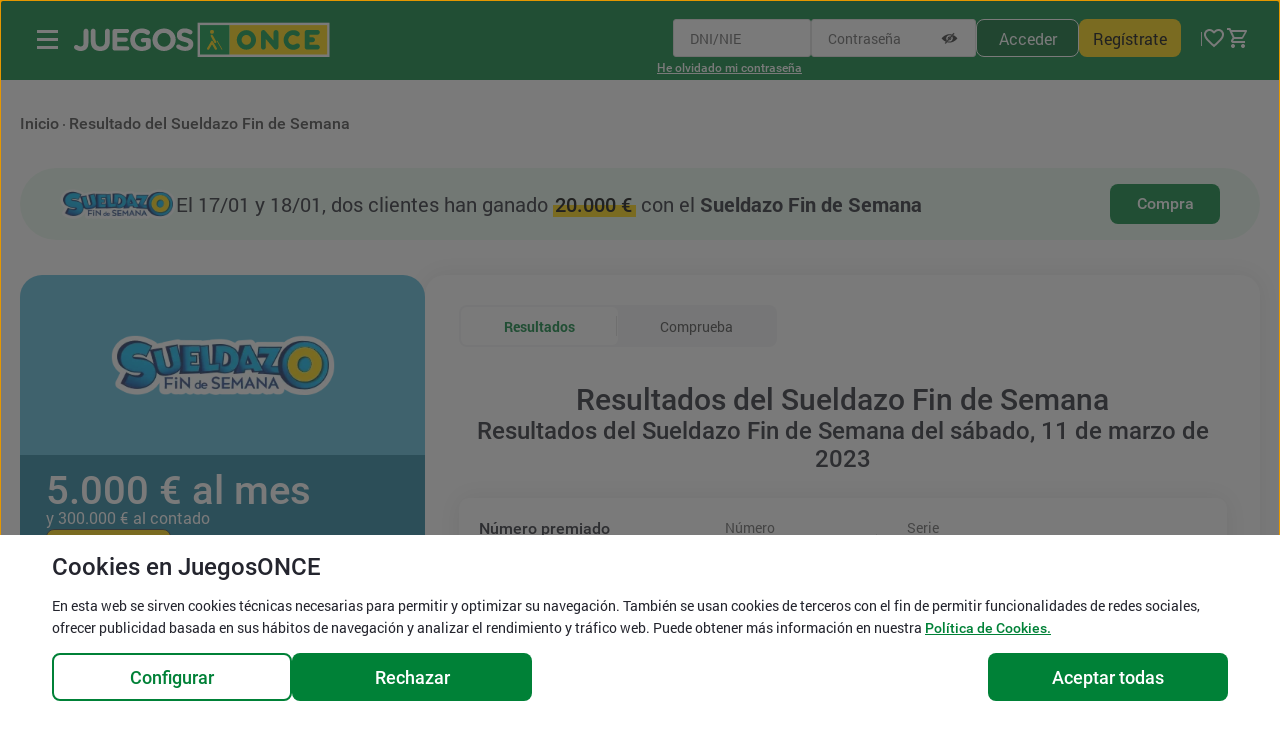

--- FILE ---
content_type: text/html;charset=UTF-8
request_url: https://www.juegosonce.es/resultados-sueldazo-fin-de-semana-11-marzo-2023
body_size: 22815
content:
<!DOCTYPE HTML>

<html lang="es" xmlns="http://www.w3.org/1999/xhtml">
    <head>
        
        <meta charset="UTF-8" />
        <meta content="IE=edge" http-equiv="X-UA-Compatible" />
        <meta content="initial-scale=1" name="viewport" />
        <meta name="description" content="Encuentra aquí los resultados del Sueldazo Fin de Semana de la ONCE del 11 de marzo de 2023." />
        <meta name="meta_imagen" property="og:image" content="https://www.juegosonce.es/icon-256x256.png" />

        <!-- Desactivar la detección automática de números de teléfono -->
        <meta content="telephone=no" name="format-detection" />
        <!-- Desactivar la detección automática de emails -->
        <meta content="email=no" name="format-detection" />
        <!-- Desactivar la detección automática de direcciones postales -->
        <meta content="address=no" name="format-detection" />

        <meta name="csrf-header" content="csrf-token" />
        <meta name="csrf-param" content="csrf-param" />
        <meta name="csrf-token" content="4fabb62a-931a-443a-992e-16ed88d888ec" />

        



        <link href="https://www.google-analytics.com" rel="preconnect" />
        <link href="https://www.googletagmanager.com" rel="preconnect" />

        <link as="font" crossorigin="anonymous" rel="preload" href="https://www1.juegosonce.es/fonts/MaterialIcons-Regular.ttf" />
        <link as="font" crossorigin="anonymous" rel="preload" href="https://www1.juegosonce.es/fonts/Roboto-Bold.ttf" />
        <link as="font" crossorigin="anonymous" rel="preload" href="https://www1.juegosonce.es/fonts/Roboto-Regular.ttf" />
        <link as="font" crossorigin="anonymous" rel="preload" href="https://www1.juegosonce.es/fonts/Roboto-Medium.ttf" /> 

<link rel="icon" type="image/x-icon" href="https://www1.juegosonce.es/favicons/favicon.ico" />
<link rel="icon" sizes="256x256" type="image/png" href="https://www1.juegosonce.es/favicons/icon-256x256.png" />
<link rel="icon" sizes="192x192" type="image/png" href="https://www1.juegosonce.es/favicons/icon-192x192.png" />
<link rel="icon" sizes="144x144" type="image/png" href="https://www1.juegosonce.es/favicons/icon-144x144.png" />
<link rel="icon" sizes="96x96" type="image/png" href="https://www1.juegosonce.es/favicons/icon-96x96.png" />
<link rel="icon" sizes="72x72" type="image/png" href="https://www1.juegosonce.es/favicons/icon-72x72.png" />
<link rel="icon" sizes="48x48" type="image/png" href="https://www1.juegosonce.es/favicons/icon-48x48.png" />
<link rel="icon" sizes="16x16" type="image/png" href="https://www1.juegosonce.es/favicons/icon-16x16.png" />

        <link crossorigin="anonymous" media="all" rel="stylesheet" type="text/css" href="https://www1.juegosonce.es/css/styles-min.13ec3cad38d49b23.css" />
        
        <title>Resultado del Sueldazo Fin de Semana del 11 de marzo de 2023 - JuegosONCE - JuegosONCE</title>

        
        <script type="text/javascript" src="https://www1.juegosonce.es/js/utils/inert-polyfill-min.4e2cf09006ba13a7.js"></script>
        <script type="text/javascript" src="https://www1.juegosonce.es/js/utils/cookie-utils-min.8a793e4c5cf1ea21.js"></script>
        
        <script type="text/javascript" src="/js/cookielist-min.js"></script>

        <script type="text/javascript" src="https://www1.juegosonce.es/js/utils/cookie-consent-min.5b0e2490faaf6c68.js"></script>

        
        
        
        <!-- Google Tag Manager -->
        <script type="text/javascript">window.dataLayer = window.dataLayer || [];
(function() {
try {
    dataLayer.push({
        'userAuthenticated': 'false',
        'userAuthorities': ['ROLE_ANONYMOUS'],
        'userChannel': 'WEB',
        
    });





    dataLayer.push({"campaign":"Anonim","channel":"WEB","content":"Anonim","landingPage":"/resultados-sueldazo-fin-de-semana-11-marzo-2023","medium":"Anonim","source":"Anonim","trackingId":"1464747165323239523860932"});

} catch(e) {
    console.error(e);
}
})();</script>
        <script type="text/javascript">(function(w,d,s,l,i){w[l]=w[l]||[];w[l].push({'gtm.start': new Date().getTime(),event:'gtm.js'});var f=d.getElementsByTagName(s)[0],j=d.createElement(s),dl=l!='dataLayer'?'&l='+l:'';j.async=true;j.src='https://www.googletagmanager.com/gtm.js?id='+i+dl;f.parentNode.insertBefore(j,f);})(window,document,'script','dataLayer','GTM-N72284');</script>
        <!-- End Google Tag Manager -->
    
        
        

        <script src="//ajax.googleapis.com/ajax/libs/jquery/3.5.1/jquery.min.js" type="text/javascript"></script>
        <script type="text/javascript">window.jQuery || document.write("<script src='https://www1.juegosonce.es/js/utils/jquery.min.92f6b81b4dc8c3e5.js'>\x3C/script>")</script>
        <script type="text/javascript" src="https://www1.juegosonce.es/js/utils/jquery-ui/jquery-ui-min.4b85df3caafc8d7d.js"></script>
        <script type="text/javascript" src="https://www1.juegosonce.es/js/utils/commons-min.f12ec0a3713df3eb.js"></script>
        <script type="text/javascript" src="https://www1.juegosonce.es/js/utils/hashtable-min.abdf9d26ea2350c4.js"></script>
        <script type="text/javascript" src="https://www1.juegosonce.es/js/utils/numberformatter-min.04b40c81b9522f29.js"></script>
        <script type="text/javascript" src="https://www1.juegosonce.es/js/utils/bowser-min.50494b3c50245e99.js"></script>
        <script type="text/javascript" src="https://www1.juegosonce.es/js/design/hide-min.c7c524a89ff44ade.js"></script>
        <script type="text/javascript" src="https://www1.juegosonce.es/js/utils/jquery.countdown-min.3432f2d466e5cdac.js"></script>
        <script type="text/javascript" src="https://www1.juegosonce.es/js/utils/ventanaModalMensajes-min.31af16746e39cddf.js"></script>
        <script defer="" data-cookieconsent="onsave" src="https://www1.juegosonce.es/js/utils/menu-min.101f14e8100a792d.js" type="text/plain"></script>

        
        
        
        
        	
				<script src="https://www.google.com/recaptcha/enterprise.js?render=6LcaqCErAAAAAHssSIAuLt2UDTL-bi7E-DpwnLjd"></script>
				<script type="text/javascript">
					/* Loggin con recaptcha del formulario de login de la cabecera, de la pagina de login y de la página de login en finalizar-compra */
				    function submitLoginForm(e) {
						e.preventDefault();
						grecaptcha.enterprise.ready(async () => {
							const token = await grecaptcha.enterprise.execute('6LcaqCErAAAAAHssSIAuLt2UDTL-bi7E-DpwnLjd', {action: 'login'});
					      	document.getElementById("g-recaptcha-response").value = token;
					      	document.getElementById("loginForm").submit();
					      	
					    });
						
					}
					
				</script>
			
			
			<script type="text/javascript">
	        	window.loginFailAction = null;
			</script>
			
		

        <script type="text/javascript">
            var juegosonce = window.juegosonce || {};
            juegosonce.contextPath = '';
            $.ajaxSetup({
                beforeSend: function(xhr, options) {
                    if (/^(?:[a-z][a-z0-9+.-]+:|\/\/)/i.test(options.url)) return; // Absolute URL
                    else if (/^~\//i.test(options.url)) // Server Relative URL
                        options.url = options.url.substring(1);
                    else if (/^\//i.test(options.url) && juegosonce.contextPath && juegosonce.contextPath !== '/') // Context Relative URL
                        options.url = juegosonce.contextPath + options.url;
                    else return; // Base Relative URL
                }
            });
            $(function () {
                var header = $("meta[name='csrf-header']").attr("content");
                $(document).ajaxSend(function(event, xhr, settings) {
                    var token = $("meta[name='" + header + "']").attr("content");
                    xhr.setRequestHeader(header, token);
                });
                juegosonce.DialogNS.createDialog({
                    buttons : {
                        "Aceptar" : function(e) {
                            juegosonce.DialogNS.closeModal('#infosessionDialog');
                        }
                    }
                },'#infosessionDialog');

                juegosonce.DialogNS.createDialog({
                    buttons : {
                        "Aceptar" : function(e) {
                            juegosonce.DialogNS.closeModal('#infoAcumRascasSessDialog');
                        }
                    }
                },'#infoAcumRascasSessDialog');

                juegosonce.DialogNS.createDialog({
                    buttons : {
                        "Aceptar" : function(e) {
                            juegosonce.DialogNS.closeModal('#infoPorcentRascasSessDialog');
                        }
                    }
                },'#infoPorcentRascasSessDialog');
                
            });
            
    
        </script>
        
        
        <script type="text/javascript">
            (function () {
                if (navigator.standalone !== undefined) {
                    $.ajax({
                        type: "GET",
                        url : "/json/ipad",
                        contentType: "application/json; charset=utf-8",
                        dataType: "json",
                        mimeType: "application/json",
                        beforeSend: function (xhr, options) {
                            xhr.setRequestHeader('X-Tracking-Token', '2726018497937101547358824');
                        },
                        success: function(data) {
                            window.dataLayer = window.dataLayer || [];
                            dataLayer.push({
                                'userChannel': data.channel,
                                'channel': data.channel
                            });
                        },
                        error: function(xhr, status, errorThrown) {
                            console.error(new Date().toISOString() + " " + xhr.status + ". " + xhr.statusText);
                        }
                    });
                }
            })();
        </script>
        <script>
            var deviceAgent = window.navigator.userAgent;
            var isWebkit = deviceAgent.indexOf("AppleWebKit") > -1;
            if(isWebkit){
                var webkitVersion = parseFloat(deviceAgent.split("AppleWebKit/")[1]) || undefined;
                if (webkitVersion && webkitVersion < 537 ) {
                    if(document.createStyleSheet) {
                        document.createStyleSheet('https://www1.juegosonce.es/css/android-min.98c9be2a97096f25.css');
                    } else {
                        var styles = "@import url( 'https://www1.juegosonce.es/css/android-min.98c9be2a97096f25.css' );";
                        var newSS=document.createElement('link');
                        newSS.rel='stylesheet';
                        newSS.href='data:text/css,'+escape(styles);
                        document.getElementsByTagName("head")[0].appendChild(newSS);
                    }
                }
            }
        </script>

        

        
                
        
        
    
        <script type="text/javascript">
            $(function() {
                $("#cerrarpromo > a").click(function() {
                    $.ajax({
                        type: "GET",
                        url : "json/cerrar-promo-bar",
                        contentType: "application/json; charset=utf-8",
                        dataType: "json",
                        mimeType: "application/json",
                    })
                    .fail(function(xhr, status, errorThrown) {
                        console.error(new Date().toISOString() + " " + xhr.status + ". " + xhr.statusText);
                    });
                });
            });
        </script>
    


        <link rel="canonical" href="https://www.juegosonce.es/historico-resultados-cupones-once" />
        
        
        <link rel="next" href="https://www.juegosonce.es/resultados-sueldazo-fin-de-semana-12-marzo-2023" />
        
        

    </head>
    <body>
    
        <!-- Google Tag Manager -->
        <noscript><iframe height="0" style="display:none;visibility:hidden" width="0" src="https://www.googletagmanager.com/ns.html?id=GTM-N72284"></iframe></noscript>
        <!-- End Google Tag Manager -->
    

    
    
        <div aria-hidden="true" aria-modal="true" class="contenedorcookies" hidden="" role="alertdialog" tabindex="-1">
            <div aria-hidden="true" class="polcookies" hidden="" role="document">
                <div>
                    <span aria-level="1" id="cookie-consent-title" role="heading">Cookies en JuegosONCE</span>
                    <p id="cookie-consent-desc">En esta web se sirven <span class="lenguaje" lang="en">cookies</span> técnicas necesarias para permitir y optimizar su navegación. También se usan <span class="lenguaje" lang="en">cookies</span> de terceros con el fin de permitir funcionalidades de redes sociales, ofrecer publicidad basada en sus hábitos de navegación y analizar el rendimiento y tráfico web. Puede obtener más información en nuestra <a class="js-first-focus" href="/politica-cookies">Política de <span class="lenguaje" lang="en">Cookies</span>.</a></p>

                    <div class="botonera">
                        <button class="boton c-button c-button--secundary1 c-button--xmedium-flex" id="config" title="Configurar cookies">Configurar</button>
                        <button class="boton c-button c-button--primary1 c-button--xmedium-flex" id="reject" title="Rechazar todas las cookies">Rechazar</button>
                        <button class="boton c-button c-button--primary1 c-button--xmedium-flex" id="accept" title="Aceptar todas las cookies">Aceptar todas</button>
                    </div>
                </div>
            </div>
            <div aria-hidden="true" class="polcookiesconfig" hidden="" role="document">
                <form>
                    <div>
                        <span aria-level="1" id="cookie-consent-config-title" role="heading">Cookies en JuegosONCE</span>
                        <ul aria-label="Configuración de Cookies" id="cookie-config-desc">
                            <li>
                                <h2>Necesarias</h2>
                                <p>Activas siempre<span class="ocu">.</span></p>
                                <p>Permiten al Usuario la navegación a través de la web y la utilización de las diferentes opciones o servicios que en ella existan.</p>
                            </li>
                            <li>
                                <h2 id="statistics-title">Estadísticas</h2>
                                <input aria-labelledby="statistics-title" id="statistics" type="checkbox" />
                                <label for="statistics" id="statistics-desc">
                                    Se utilizan en la medición de la actividad en la plataforma y para la elaboración de perfiles de navegación de los usuarios de dichos sitios, aplicaciones y plataformas, con el fin de introducir mejoras en función del análisis de los datos de uso que hacen los usuarios del servicio.
                                </label>
                            </li>
                            <li>
                                <h2 id="marketing-title">Marketing</h2>
                                <input aria-labelledby="marketing-title" id="marketing" type="checkbox" />
                                <label for="marketing" id="marketing-desc">
                                    Permiten la gestión, de la forma más eficaz posible, de los espacios publicitarios que, en su caso, el editor haya incluido en la página web. Además, permiten almacenar información del comportamiento de los usuarios obtenida a través de la observación continuada, lo que permite mostrar publicidad relacionada con el perfil de navegación del usuario.
                                </label>
                            </li>
                            <li>
                                <h2 id="preferences-title">Preferencias</h2>
                                <input aria-labelledby="preferences-title" id="preferences" type="checkbox" />
                                <label for="preferences" id="preferences-desc">
                                    Permiten al Usuario acceder al servicio con algunas características de carácter general predefinidas en función de una serie de criterios en el terminal del Usuario como, por ejemplo, el idioma, el tipo de navegador a través del cual accede al servicio, o la configuración regional desde donde accede al servicio, entre otras.
                                </label>
                            </li>
                        </ul>
                        <div class="botonera">
                            <button class="boton c-button c-button--secundary1 c-button--xmedium-flex" id="save" title="Guardar la selección actual de cookies">Guardar</button>
                            <button class="boton c-button c-button--primary1 c-button--xmedium-flex" id="accept-all" title="Aceptar todas las cookies">Aceptar todas</button>
                        </div>
                    </div>
                </form>
            </div>
        </div>
        
    

        <aside class="skip" role="presentation">
            <a href="#contenido">Salto a contenido</a>
        </aside>
        



        



        <header id="up" role="presentation">



            <div class="precab">
                <div>
                    
                    
                        <span aria-level="1" role="heading"> <a aria-label="Logotipo de JuegosONCE.es, página principal de Juegos de la ONCE." class="logo" id="inicioLogoCabecera" href="/"> <img alt="Logotipo de JuegosONCE, Web oficial de juegos y lotería de la ONCE. Página principal." src="https://www1.juegosonce.es/images/logos/logo.b54fdd54b48b3601.svg" /></a></span>
                    
                </div>
                
    	

    	 
    	<div>
		    <section class="user">
		        <h2 class="ocu">Acceso</h2>
                <a class="ocu mob" href="/login/resultados-sueldazo-fin-de-semana-11-marzo-2023">Acceder</a>
                <a class="ocu mob" rel="nofollow" href="/registro">Regístrate</a>
		        
				<form action="/login/auth" autocomplete="off" id="loginForm" method="POST" name="loginForm">
		            <input name="redirect" type="hidden" value="/resultados-sueldazo-fin-de-semana-11-marzo-2023" />
		            <input name="failure-url" type="hidden" value="/login/resultados-sueldazo-fin-de-semana-11-marzo-2023" />
		            <label class="ocu" for="username">DNI/NIE</label>
		            <input id="username" maxlength="9" name="username" type="text" placeholder="DNI/NIE" />
		            <div class="mostrarpwd">
		            	<label class="ocu" for="password">Contraseña</label>
		            	<input id="password" maxlength="16" name="password" type="password" placeholder="Contraseña" />
		            	<a href="#"><span class="ocu">Mostrar la contraseña</span></a>
		            </div>

					
                        <input id="g-recaptcha-response" name="g-recaptcha-response" type="hidden" value="" />
                    
                    <input id="acceder" type="submit" value="Acceder" />

		            <a href="/registro" id="registrate" rel="nofollow">Regístrate</a>
		            <a class="remind" href="/recordar-password" rel="nofollow">He olvidado mi contraseña</a>
		        <input type="hidden" name="csrf-param" value="4fabb62a-931a-443a-992e-16ed88d888ec" /></form>
		    </section>
			<section class="Header_icons">
				
					<a class="userperfil nologado" title="Accede a tu cuenta de usuario" href="/login/resultados-sueldazo-fin-de-semana-11-marzo-2023">
		                <i class="icon-perfil"></i>
		            </a>
	            
		    	<a class="userfav" href="/favoritos">
					<img alt="Favoritos." src="https://www1.juegosonce.es/images/iconos/fav-icon.c43e5bd8e78c5843.svg" />
				</a>

                <a aria-atomic="true" aria-live="assertive" class="icocarrito" aria-label="Carrito vacío" href="/carrito">
                    <span aria-hidden="true" class="items">0</span>
                    <img alt="" aria-hidden="true" src="https://www1.juegosonce.es/images/iconos/cart-icon.7a996c11ddc1d402.svg" />
                </a>

		    </section>
	    </div>
	    
	    

	    
	
            </div>
            
               <h2 class="bt" role="heading">
                   <a accesskey="m" aria-expanded="false" aria-label="Menú" class="menu" href="#" title="Mostrar menú"><span></span></a>
               </h2>
               
    <div class="ocultarinfo" id="submenu" style="height: 550px; background-color: rgba(0, 0, 0, 0); transition: background-color 1s ease 0s;">
        <nav id="menu" role="presentation" style="height: 100%; overflow: hidden scroll; background-color: rgb(255, 255, 255); margin-left: -101%; transition: margin-left 1s ease 0s;">
            <a id="navegacion" role="presentation"></a>
            <div aria-label="Menú" class="cont" role="region">
            	 
    <div class="mob user group">
    	<div>
        	<a class="c-button c-button--secundary2 c-button--small" href="/registro" rel="nofollow">Regístrate</a>
        	<a class="c-button c-button--primary2 c-button--small" href="/login/resultados-sueldazo-fin-de-semana-11-marzo-2023">Acceder</a>
        </div>
    </div>
    
    

 
            	<div class="contentmenu">
	                
	                <ul aria-label="Menú" class="group">
	                      
	                        
     
    
    
    <li class="despl banner">
        
  
    
	  	
        
          
             <script type="text/javascript">
             function addBannerEventItemList(){
            	 var banner = {'classImg':null,'codigoBannerSet':'LT2','codigoProducto':'LT2','colorEtiqueta':null,'desProducto':'EUROJACKPOT','dia':'S','fechaEtiqGener':null,'fechaFinComer':'9998-12-31T00:00:00.000+01:00','fechaIniComer':'1900-01-01T00:00:00.000-00:14','fechaInicReskin':'9998-12-31T00:00:00.000+01:00','fechaInicSkin':null,'idEstructura':'menujugarnew','inFavorito':false,'movil':0,'nombreBannerSet':'Eurojackpot','posicionBanner':1,'posicionSeccion':1,'precio':null,'premioMax':null,'rutaDestinoBanner':null,'soloWeb':0,'textoEtiqGener':null,'tipoBanners':{'generico':{'backGroundImg':'','classImg':'Eurojackpot. Ahora, martes y viernes, botes de hasta 120.000.000 \u20AC','colorEtiqueta':'','enlaces':{'1':{'codBannerSet':'LT2','destinoEnlace':'eurojackpot','posicion':1,'textoEnlace':'Juega ahora','textoEnlaceLogado':'Juega ahora','tipoBanner':'generico','titleEnlace':'Juega ahora al Eurojackpot','titleEnlaceLogado':'Juega ahora al Eurojackpot'}},'eventoOnClick':'','mostrarBoton':'','nombreAlternativo':'','nombreTipoBanner':'generico','rutaImagen':'/menu/LT2/bannermenu_LT2.jpg','rutaImagenMvl':'','textoEtiqGener':'','title':null,'txt1':null,'txt2':null,'txtAlternativo':'Eurojackpot. Ahora, martes y viernes, botes de hasta 120.000.000 \u20AC','txtOcu':''},'bannercompra':{'backGroundImg':'','classImg':'\xA1Por solo 2 \u20AC! Eurojackpot. Ahora, martes y viernes, botes de hasta 120.000.000 \u20AC. Juega ahora.','colorEtiqueta':'','enlaces':{},'eventoOnClick':'','mostrarBoton':'','nombreAlternativo':'','nombreTipoBanner':'bannercompra','rutaImagen':'/bannercompra/LT2/banner_compra.webp','rutaImagenMvl':'','textoEtiqGener':'','title':null,'txt1':null,'txt2':null,'txtAlternativo':'\xA1Por solo 2 \u20AC! Eurojackpot. Ahora, martes y viernes, botes de hasta 120.000.000 \u20AC. Juega ahora.','txtOcu':''},'juegaColabor':{'backGroundImg':'','classImg':'Eurojackpot','colorEtiqueta':'','enlaces':{},'eventoOnClick':'','mostrarBoton':'','nombreAlternativo':'','nombreTipoBanner':'juegaColabor','rutaImagen':'/logos/logo_LT2.webp','rutaImagenMvl':'','textoEtiqGener':'','title':null,'txt1':'%s \u20AC','txt2':'Fecha_sorteo','txtAlternativo':'Eurojackpot','txtOcu':''},'mail':{'backGroundImg':'','classImg':'Eurojackpot. Ahora, martes y viernes, botes hasta 120.000.000 \u20AC. Juega ahora.','colorEtiqueta':'','enlaces':{},'eventoOnClick':'','mostrarBoton':'','nombreAlternativo':'','nombreTipoBanner':'mail','rutaImagen':'/mails/LT2/LT2_01.jpg','rutaImagenMvl':'/mails/LT2/LT2_02.jpg','textoEtiqGener':'','title':null,'txt1':null,'txt2':null,'txtAlternativo':'Eurojackpot. Ahora, martes y viernes, botes hasta 120.000.000 \u20AC. Juega ahora.','txtOcu':''},'homePrincipal':{'backGroundImg':'rojo','classImg':'Este %s, bote de','colorEtiqueta':'amarillo','enlaces':{},'eventoOnClick':'','mostrarBoton':'','nombreAlternativo':'','nombreTipoBanner':'homePrincipal','rutaImagen':'/homePrincipal/LT2/home_fondo.jpg','rutaImagenMvl':'','textoEtiqGener':'','title':null,'txt1':null,'txt2':null,'txtAlternativo':'Este %s, bote de','txtOcu':'Eurojackpot %s \u20AC'},'menu':{'backGroundImg':'','classImg':'Eurojackpot. Ahora, martes y viernes, botes de hasta 120.000.000 \u20AC','colorEtiqueta':'','enlaces':{},'eventoOnClick':'','mostrarBoton':'','nombreAlternativo':'','nombreTipoBanner':'menu','rutaImagen':'/menu/LT2/bannermenu_LT2.jpg','rutaImagenMvl':'','textoEtiqGener':'','title':null,'txt1':null,'txt2':null,'txtAlternativo':'Eurojackpot. Ahora, martes y viernes, botes de hasta 120.000.000 \u20AC','txtOcu':''}},'tipoJuego':'J','transicional':0};
                 var itemsList = [];
                 var price = banner.precio != null ? banner.precio : juegosonce.Commons.productPrice(banner.codigoProducto);
                 var category = juegosonce.Commons.productType(banner.codigoBannerSet);
                 
                 itemsList.push({
                     'item_name': banner.nombreBannerSet.normalize("NFD").replace(/[\u0300-\u036f]/g, ""),
                     'item_id': banner.codigoBannerSet,
                     'price': juegosonce.Commons.formatPrices(price),
                     'item_category': category,
                     'item_list_name': 'lista_navegacion_banner',
                     'index': 1
                 });
                 
                     dataLayer.push({
                         'event': 'view_item_list',
                         'item_list_id': 'lista_navegacion_banner',
                         'item_list_name': 'lista_navegacion_banner',
                         'user_id' : dataLayer[0].userAuthenticated == 'true' ? dataLayer[0].id : '',
                         'tratamiento' : dataLayer[0].userAuthenticated == 'true' ? dataLayer[0].userTitle : '',
                         'fecha_registro' : dataLayer[0].userAuthenticated == 'true' ? dataLayer[0].userRegDate : '',
                         'saldo' : dataLayer[0].userAuthenticated == 'true' ? juegosonce.Commons.formatPrices(dataLayer[0].userBalance.toString()) : '',
                         'ecommerce' : {
                              'items': itemsList
                          }
                      });
                     
 
                 $('.banner .nosub').on('click', function(e) {
                     var itemsClick = [];
                     
                     itemsClick.push({
                         'item_name': 'lista_navegacion_banner',
                         'item_id': banner.codigoBannerSet,
                         'price': juegosonce.Commons.formatPrices(price),
                         'item_category': category,
                         'item_list_name': 'lista_navegacion_banner',
                         'index': 1
                     });
                     dataLayer.push({
                          'event': 'select_item',
                          'user_id' : dataLayer[0].userAuthenticated == 'true' ? dataLayer[0].id : '',
                          'tratamiento' : dataLayer[0].userAuthenticated == 'true' ? dataLayer[0].userTitle : '',
                          'fecha_registro' : dataLayer[0].userAuthenticated == 'true' ? dataLayer[0].userRegDate : '',
                          'saldo' : dataLayer[0].userAuthenticated == 'true' ? juegosonce.Commons.formatPrices(dataLayer[0].userBalance.toString()) : '',
                          'ecommerce' : {
                              'items': itemsClick
                          }
                      });

                     //Se añade información de la lista en la que está el item en SessionStorage, para recuperarla en la página de info del propio item
                     juegosonce.Commons.setInSession("gtm_ga4_item_list", 'lista_navegacion_banner');
                     juegosonce.Commons.setInSession("gtm_ga4_item_index", 1);
                 });
          
                }
             </script>
	        <a class="nosub" href="/eurojackpot" onclick="LT2" title="Juega ahora al Eurojackpot">
	        	<img alt="Eurojackpot. Ahora, martes y viernes, botes de hasta 120.000.000 €" src="https://www1.juegosonce.es/images/banners/menu/LT2/bannermenu_LT2.34a58ebb7e54e121.jpg" />
	        </a>
		  
		
	  
	
  

    </li>
    
    <li class="nodespl">
    	<div class="compra">
			<h2 aria-level="3" role="heading">Lotería</h2>
	        <div id="jugar">
                <ul aria-label="Lotería" class="Juegos">
                    
	                    <li data-precio="2" data-nombre="Cupón Diario" data-prod="ORD">
	                         
	                        
        
    
        
        <a href="/cupon-diario">
            <span class="imagen"><img alt="Cupón Diario" src="https://www1.juegosonce.es/images/logos/logo_ORD_big.4840a7cd1f361176.png" /></span>
            
            <span class="bote">500.000 € </span>
            <span class="fecha">Lunes 26 enero</span>
        </a>
        
        
        
        
    

	                        
	                        
	                    </li>
	                    <li data-precio="3" data-nombre="Cuponazo" data-prod="VIE">
	                         
	                        
        
    
        
        <a href="/cuponazo">
            <span class="imagen"><img alt="Cuponazo" src="https://www1.juegosonce.es/images/logos/logo_VIE_big.1826df68e76d2215.png" /></span>
            
            <span class="bote">6.000.000 € </span>
            <span class="fecha">Viernes 30 enero</span>
        </a>
        
        
        
        
    

	                        
	                        
	                    </li>
	                    <li data-precio="2" data-nombre="Sueldazo Fin de Semana" data-prod="DOM">
	                         
	                        
        
    
        
        
        
        
        <a aria-labelledby="enlaceDOMM sorteoDOM" href="/sueldazo-fin-de-semana" id="enlaceDOMM">
            <span class="imagen"><img alt="Sueldazo Fin de Semana" src="https://www1.juegosonce.es/images/logos/logo_DOM_big.11ad3b681e88e701.png" /></span>
            <span class="bote">5.000 € al mes </span>
            
        </a>
        <div class="tooltip" id="sorteoDOM"><span>¡Sorteo hoy!</span></div>
        
    

	                        
	                        
	                    </li>
                    
                	
	                    
	                    
	                    
	                    
	                    
                    
                    
	                    <li data-precio="2" data-nombre="Eurojackpot" data-prod="LT2">
	                         
	                        
        
    
        
        <a href="/eurojackpot">
            <span class="imagen"><img alt="Eurojackpot" src="https://www1.juegosonce.es/images/logos/logo_LT2_big.999b608c50a8e734.png" /></span>
            
            <span class="bote">10.000.000 € </span>
            <span class="fecha">Martes 27 enero</span>
        </a>
        
        
        
        
    

	                        
	                        
	                    </li>
	                    <li data-precio="1" data-nombre="Super 11" data-prod="SUP">
	                         
	                        
        
    
        
        
        
        
        <a aria-labelledby="enlaceSUPM sorteoSUP" href="/superonce" id="enlaceSUPM">
            <span class="imagen"><img alt="Super 11" src="https://www1.juegosonce.es/images/logos/logo_SUP_big.332442215e68685a.png" /></span>
            
            <span class="bote">1.000.000 € </span>
        </a>
        <div class="tooltip" id="sorteoSUP"><span>¡Sorteo hoy!</span></div>
        
    

	                        
	                        
	                    </li>
	                    <li data-precio="0,50" data-nombre="Triplex de la ONCE" data-prod="LT3">
	                         
	                        
        
    
        
        
        
        
        <a aria-labelledby="enlaceLT3M sorteoLT3" href="/triplex" id="enlaceLT3M">
            <span class="imagen"><img alt="Triplex de la ONCE" src="https://www1.juegosonce.es/images/logos/logo_LT3_big.73baea445aa4cc3b.png" /></span>
            
            <span class="bote">150 € </span>
        </a>
        <div class="tooltip" id="sorteoLT3"><span>¡Sorteo hoy!</span></div>
        
    

	                        
	                        
	                    </li>
	                    <li data-precio="1" data-nombre="Mi día" data-prod="LT4">
	                         
	                        
        
    
        
        
        
        
        <a aria-labelledby="enlaceLT4M sorteoLT4" href="/mi-dia-once" id="enlaceLT4M">
            <span class="imagen"><img alt="Mi día" src="https://www1.juegosonce.es/images/logos/logo_LT4_big.68b2080065a88a18.png" /></span>
            
            <span class="bote">3.000 € </span>
        </a>
        <div class="tooltip" id="sorteoLT4"><span>¡Sorteo hoy!</span></div>
        
    

	                        
	                        
	                    </li>
                    
                </ul>
            </div>
	    	<div class="headlong">
				<h2 aria-level="3" role="heading">Rascas</h2>
				<a class="line" href="/rascas-once"><span>Ver más rascas</span></a>
			</div>
        
	        <div id="rascas">
    	        <ul aria-label="Rascas">

    
        
            
                
                    

                    <li class="rascas" data-precio="10" data-nombre="Rasca Platinum" data-prod="EM6">
                        
                        <a class="nosub" href="/rasca-platinum">
                            <span class="imagen"><img alt="Rasca Platinum" src="https://www1.juegosonce.es/images/logos/rascas/EM6/logo.b451e52a1aa2aa68.webp" /></span>
                            <span class="bote"> 1.000.000 €</span>
                            
                        </a>
                         
    <div class="tooltip" id="nuevoEM6"><span>¡Nuevo!</span></div>

                          
                    </li>
                    
                
            
        
        
            
                
                    

                    <li class="rascas" data-precio="1 € - 2 € - 5" data-nombre="Winning Words" data-prod="M17">
                        
                        <a class="nosub" href="/rasca-winning-words">
                            <span class="imagen"><img alt="Winning Words" src="https://www1.juegosonce.es/images/logos/rascas/M17/logo.15e8da53972ae60d.webp" /></span>
                            <span class="bote"> 500.000 €</span>
                            <span class="fecha"> al instante</span>
                        </a>
                         
                          
                    </li>
                    
                
            
        
        
            
                
                    

                    <li class="rascas" data-precio="10" data-nombre="Super Millones" data-prod="EC6">
                        
                        <a class="nosub" href="/rasca-super-millones">
                            <span class="imagen"><img alt="Super Millones" src="https://www1.juegosonce.es/images/logos/rascas/EC6/logo.37e26912a5fdfc01.webp" /></span>
                            <span class="bote"> 1.000.000 €</span>
                            <span class="fecha"> al instante</span>
                        </a>
                         
                          
                    </li>
                    
                
            
        
        
            
                
                    

                    <li class="rascas" data-precio="1" data-nombre="7 y Media" data-prod="EL0">
                        
                        <a class="nosub" href="/rasca-7-y-media">
                            <span class="imagen"><img alt="7 y Media" src="https://www1.juegosonce.es/images/logos/rascas/EL0/logo.2c39f667594a1f07.webp" /></span>
                            <span class="bote"> 10.000 €</span>
                            <span class="fecha"> al instante</span>
                        </a>
                         
                          
                    </li>
                    
                
            
        
        
            
                
                    

                    <li class="rascas" data-precio="10" data-nombre="X50" data-prod="EL2">
                        
                        <a class="nosub" href="/rasca-x50">
                            <span class="imagen"><img alt="X50" src="https://www1.juegosonce.es/images/logos/rascas/EL2/logo.73271c861bc4fb46.webp" /></span>
                            <span class="bote"> 1.000.000 €</span>
                            <span class="fecha"> al instante</span>
                        </a>
                         
                          
                    </li>
                    
                
            
        
        
            
                
                    

                    <li class="rascas" data-precio="2" data-nombre="X10" data-prod="EK6">
                        
                        <a class="nosub" href="/rasca-x10">
                            <span class="imagen"><img alt="X10" src="https://www1.juegosonce.es/images/logos/rascas/EK6/logo.bd39f678efbd74ed.webp" /></span>
                            <span class="bote"> 150.000 €</span>
                            <span class="fecha"> al instante</span>
                        </a>
                         
                          
                    </li>
                    
                
            
        
        
            
                
                    

                    <li class="rascas" data-precio="10" data-nombre="Mega Millonario" data-prod="EI6">
                        
                        <a class="nosub" href="/rasca-mega-millonario">
                            <span class="imagen"><img alt="Mega Millonario" src="https://www1.juegosonce.es/images/logos/rascas/EI6/logo.cd999399aac0e673.webp" /></span>
                            <span class="bote"> 1.000.000 €</span>
                            <span class="fecha"> al instante</span>
                        </a>
                         
                          
                    </li>
                    
                
            
        
        
            
                
                    

                    <li class="rascas" data-precio="2" data-nombre="Las Mil y una Noches" data-prod="EM5">
                        
                        <a class="nosub" href="/rasca-mil-noches">
                            <span class="imagen"><img alt="Las Mil y una Noches" src="https://www1.juegosonce.es/images/logos/rascas/EM5/logo.02e23f4f2dea9bda.webp" /></span>
                            <span class="bote"> 120.000 €</span>
                            
                        </a>
                         
    <div class="tooltip" id="nuevoEM5"><span>¡Nuevo!</span></div>

                          
                    </li>
                    
                
            
        
    

                </ul>
        </div>
        
        <div class="headlong">
			<h2 aria-level="3" role="heading">Packs</h2>
			<a class="line" href="/packs-once"><span>Ver más packs</span></a>
		</div>
                        

    
                        <div id="packs">
                                <ul aria-label="Packs">
        
            
                                    

                                    <li id="PCK_DOMSD_secc1">
                                        <a data-ctrl-dbl-click="true" aria-labelledby="PCK_DOMSD_secc1" href="/pack-pasivos-compradirecta?pck_id=PCK_DOMSD&amp;tipoProd=sueldazo-fin-de-semana&amp;numSorteos=2&amp;numCupones=1&amp;numeroUnico=0&amp;numeroBuscar=*****" title="Compra tu pack Suedazo Fin de Semana">
                                            <img alt="Pack Sueldazo" src="https://www1.juegosonce.es/images/banners/packs/PCK_DOMSD_h.d4b4fe45159ad672.webp" />
                                            <div>
                                               <p class="big">Pack<br /> Sueldazo</p>
                                                <p class="ocu">Sueldazo sábado y domingo</p>
                                            </div>
                                        </a>
                                    </li>
                                    
            
        
        
            
                                    

                                    <li id="PCK_LT2_secc1">
                                        <a data-ctrl-dbl-click="true" aria-labelledby="PCK_LT2_secc1" href="/pack-compradirecta?pck_id=PCK_LT2&amp;activos=eurojackpot&amp;actSorteos=2" title="Juega ahora al Pack del Eurojackpot">
                                            <img alt="Pack Eurojackpot" src="https://www1.juegosonce.es/images/banners/packs/PCK_LT2_h.0c524e565defffde.webp" />
                                            <div>
                                               <p class="big">Pack<br /> Eurojackpot</p>
                                                <p class="ocu">Sorteos del Eurojackpot de la semana</p>
                                            </div>
                                        </a>
                                    </li>
                                    
            
        
        
            
                                    

                                    <li id="PCK_SPX_secc1">
                                        <a data-ctrl-dbl-click="true" aria-labelledby="PCK_SPX_secc1" href="/pack-compradirecta?pck_id=PCK_SPX&amp;activos=triplex,superonce&amp;actSorteos=5,5" title="Compra tu Pack 2 x 5 Sorteos">
                                            <img alt="Pack 2 x 5 Sorteos" src="https://www1.juegosonce.es/images/banners/packs/PCK_SPX_h.3e9d17305fd46f56.webp" />
                                            <div>
                                               <p class="big">Pack<br /> 2 x 5 Sorteos</p>
                                                <p class="ocu">Super 11 + Triplex</p>
                                            </div>
                                        </a>
                                    </li>
                                    
            
        
                                   
                                </ul>
                            </div>
    

                        
         <div>
    </div></div></li>
    
    <li class="despl">
    	<a aria-expanded="false" href="#" id="resultados" aria-label="Resultados" title="Mostrar el menú para ver los resultados de los sorteos."><i aria-hidden="true" class="icon-resultados-nav"></i><span>Resultados</span><i aria-hidden="true" class="icon-adelante"></i></a>
        <div id="resul">
        	<a class="toback" href="#" title="Ocultar el menú con los resultados de los sorteos"><i class="icon-atras"></i><span>Volver</span></a>
        	<div>
        		<h2>Resultados</h2>
	            <div>
	                <ul aria-label="Comprobar cupones y lotería activa" class="game">
	                	
		                    <li class="nodespl" data-prod="ORD">
		                        <span class="imagen"><img alt="Cupón Diario" class="ORD" src="https://www1.juegosonce.es/images/logos/logo_ORD.e5b38d1defd21c2c.webp" /></span>
		                        <a class="c-button c-button--secundary1" href="/resultados-cupon-diario">Resultados <span class="ocu"> Cupón Diario</span></a>
		                        <a class="line" href="/comprobar-cupon-diario">Comprueba <span class="ocu"> Cupón Diario</span></a>
		                    </li>
		                    <li class="nodespl" data-prod="VIE">
		                        <span class="imagen"><img alt="Cuponazo" class="VIE" src="https://www1.juegosonce.es/images/logos/logo_VIE.750c7446ab51b606.webp" /></span>
		                        <a class="c-button c-button--secundary1" href="/resultados-cuponazo">Resultados <span class="ocu"> Cuponazo</span></a>
		                        <a class="line" href="/comprobar-cuponazo">Comprueba <span class="ocu"> Cuponazo</span></a>
		                    </li>
		                    <li class="nodespl" data-prod="DOM">
		                        <span class="imagen"><img alt="Sueldazo Fin de Semana" class="DOM" src="https://www1.juegosonce.es/images/logos/logo_DOM.94a36ec0b3e94562.webp" /></span>
		                        <a class="c-button c-button--secundary1" href="/resultados-sueldazo-fin-de-semana">Resultados <span class="ocu"> Sueldazo Fin de Semana</span></a>
		                        <a class="line" href="/comprobar-sueldazo-fin-de-semana">Comprueba <span class="ocu"> Sueldazo Fin de Semana</span></a>
		                    </li>
	                    
	                    
			                <li class="nodespl" data-prod="EXT01">
			                	<span class="imagen"><img alt="Cupón Extra de Navidad" class="EXT01" src="https://www1.juegosonce.es/images/logos/logo_EXT01.4fd86ea27ce98ec3.webp" /></span>
			                	<a class="c-button c-button--secundary1" href="/resultados-sorteo-once-cupon-extra-navidad-2026">Resultados <span class="ocu"> Cupón Extra de Navidad</span></a>
		                        <a class="line" href="/comprobar-sorteo-cupon-extra-navidad-once">Comprueba <span class="ocu"> Cupón Extra de Navidad</span></a>
			                </li>
			                
			                
			                
			                  
	                	
	                	
		                    <li class="nodespl" data-prod="LT2">
		                        <span class="imagen"><img alt="Eurojackpot" class="LT2" src="https://www1.juegosonce.es/images/logos/logo_LT2.2418b340309b956a.webp" /></span>
								<a class="c-button c-button--secundary1" href="/resultados-eurojackpot">Resultados <span class="ocu"> Eurojackpot</span></a>
		                        <a class="line" href="/comprobar-eurojackpot">Comprueba <span class="ocu"> Eurojackpot</span></a>
		                    </li>
		                    <li class="nodespl" data-prod="SUP">
		                        <span class="imagen"><img alt="Super 11" class="SUP" src="https://www1.juegosonce.es/images/logos/logo_SUP.1c8f83e1a518d25f.webp" /></span>
								<a class="c-button c-button--secundary1" href="/resultados-superonce">Resultados <span class="ocu"> Super 11</span></a>
		                        <a class="line" href="/comprobar-superonce">Comprueba <span class="ocu"> Super 11</span></a>
		                    </li>
		                    <li class="nodespl" data-prod="LT3b">
		                        <span class="imagen"><img alt="Triplex de la ONCE" class="LT3" src="https://www1.juegosonce.es/images/logos/logo_LT3.9a4ade4a2b910ebb.webp" /></span>
								<a class="c-button c-button--secundary1" href="/resultados-triplex">Resultados <span class="ocu"> Triplex de la ONCE</span></a>
		                        <a class="line" href="/comprobar-triplex">Comprueba <span class="ocu"> Triplex de la ONCE</span></a>
		                    </li>
		                    <li class="nodespl" data-prod="LT4">
		                        <span class="imagen"><img alt="Mi día" class="LT4" src="https://www1.juegosonce.es/images/logos/logo_LT4.1400958a2cba0563.webp" /></span>
								<a class="c-button c-button--secundary1" href="/resultados-mi-dia-once">Resultados <span class="ocu"> Mi día</span></a>
		                        <a class="line" href="/comprobar-mi-dia-once">Comprueba <span class="ocu"> Mi día</span></a>
		                    </li>
	                    
	                </ul>
					<ul aria-label="Más información de resultados">
	                    <li class="despl"><a href="/resultados-ultimos-sorteos-once"><i aria-hidden="true" class="icon-ultimos-resultados"></i><span>Últimos resultados</span></a></li>
	                    <li class="despl"><a href="/historico-resultados-cupones-once"><i aria-hidden="true" class="icon-historico"></i><span>Histórico de resultados de cupones</span></a></li>
	                    <li class="despl"><a href="/pago-de-premios"><i aria-hidden="true" class="icon-pago-premios"></i><span>Pago de premios</span></a></li>
	                    <li class="despl"><a href="/horarios"><i aria-hidden="true" class="icon-horarios"></i><span>Horarios</span></a></li>
	                </ul>
	            </div>
            </div>
        </div>
    </li>
    <li class="despl promo">
        <a class="nosub" title="Accede a las promociones de JuegosONCE" href="/promociones">
            <i aria-hidden="true" class="icon-promociones"></i>
            <span>Promociones</span>
        </a>
    </li>
    <li class="despl">
        <a aria-expanded="false" href="#" title="Mostrar el menú para más información sobre juego responsable." aria-label="Juego más seguro"><i aria-hidden="true" class="icon-prohibicion"></i><span>Juego más seguro</span><i aria-hidden="true" class="icon-adelante"></i></a>
        <div>
        	<a class="toback" href="#" title="Ocultar el menú sobre la información de juego más seguro"><i class="icon-atras"></i><span>Volver</span></a>
            <div>
                <h2>Juego más seguro</h2>
                <div>
	                <ul aria-label="Juego responsable">
	                    <li class="despl"><a rel="nofollow" href="/juego-seguro"><i aria-hidden="true" class="icon-loteria"></i><span>Juego más seguro</span></a></li>
	                    <li class="despl"><a href="/autoexclusion"><i aria-hidden="true" class="icon-autoexclusion"></i><span>Autoexclusión</span></a></li>
	                    <li class="despl"><a rel="nofollow" href="/prohibicion-menores-edad"><i aria-hidden="true" class="icon-aviso"></i><span>Prohibición de menores</span></a></li>
	                </ul>
                </div>
            </div>
        </div>
    </li>
    <li class="despl">
        <a aria-expanded="false" href="#" aria-label="Sobre JuegosONCE" title="Mostrar el menú para más información sobre JuegosONCE.">
        <img alt="Logo de JuegosONCE." src="https://www.juegosonce.es/icon-48x48.png" /><span>Sobre JuegosONCE</span><i aria-hidden="true" class="icon-adelante"></i></a>
        <div>
        	<a class="toback" href="#" title="Ocultar el menú sobre la información de JuegosONCE"><i class="icon-atras"></i><span>Volver</span></a>
            <div>
            	<h2>Sobre JuegosONCE</h2>
                <ul aria-label="Sobre JuegosONCE">
                    <li class="despl"><a rel="nofollow" href="/quienes-somos"><i aria-hidden="true" class="icon-perfil"></i><span>¿Quiénes somos?</span></a></li>
                    <li class="despl"><a rel="nofollow" href="/grupo-social-once"><i aria-hidden="true" class="icon-labor-social"></i><span>Grupo Social ONCE</span></a></li>
                    <li class="despl"><a rel="nofollow" href="/accesibilidad"><i aria-hidden="true" class="icon-accesibilidad"></i><span>Comprometidos con la accesibilidad</span></a></li>
                    <li class="despl"><a rel="nofollow" href="/contacto"><i aria-hidden="true" class="icon-telefono"></i><span>Contacto</span></a></li>
                    <li class="despl"><a rel="nofollow" href="/seguridad"><i aria-hidden="true" class="icon-seguridad"></i><span>Seguridad</span></a></li>
                    <li class="despl"><a href="/preguntas-frecuentes"><i aria-hidden="true" class="icon-Pregunta"></i><span>Preguntas frecuentes</span></a></li>
                </ul>
            </div>
        </div>
    </li>
    

	                      
	                      
	                </ul>
	                

	<ul aria-label="JuegosONCE en redes sociales" class="networks">
		<li>
			<a href="https://x.com/juegosonce" target="_blank" title="JuegosONCE en X."><i aria-hidden="true" class="icon-x"></i></a>
		</li>
		<li>
			<a href="https://www.instagram.com/juegosonce" target="_blank" title="JuegosONCE en Instagram."><i aria-hidden="true" class="icon-instagram"></i></a>
		</li>
		<li>
			<a href="https://www.facebook.com/juegosonce" target="_blank" title="JuegosONCE en Facebook."><i aria-hidden="true" class="icon-facebook"></i></a>
		</li>
		<li>
			<a href="https://www.youtube.com/user/JuegosONCE" target="_blank" title="JuegosONCE en Youtube."><i aria-hidden="true" class="icon-youtube"></i></a>
		</li>
	</ul>

	            </div>
            </div>
        </nav>
    </div>
    


            

            

        </header>
    


    
    
    
        <section class="cont breadcrumb">
              
            <h2 class="ocu">Estás en:</h2>
            <ul aria-label="Rastro de migas.">
                <li>
                    
                    
                        
                            
                            
                                
                            
                        
                        
                    
                    <a href="/">Inicio</a>
                      
                </li>
                <li>
                    
                    
                        
                            
                            
                        
                        Resultado del Sueldazo Fin de Semana
                    
                    
                      
                </li>
            </ul>
              
              
        </section>
    

    

        
     
        <aside id="infopremios" class="cont infopremios">
             
                <a href="jugar-sueldazo-fin-de-semana" title="Compra">
                    <div>
                        <div>
                            <img aria-hidden="true" loading="lazy" alt="Sueldazo Fin de Semana" class="DOM" src="https://www1.juegosonce.es/images/logos/logo_DOM.94a36ec0b3e94562.webp" />
                        </div>
                        <div>
                            <p aria-level="2" id="ganador" role="heading">El <span>17/01 y 18/01</span>, dos clientes han ganado <span id="premioW" class="premio"><mark role="presentation" class="marcadoramarillo">20.000 €</mark></span> con el <span class='bold'>Sueldazo Fin de Semana</span></p>
                            <span class="c-button c-button--primary1 c-button--small">Compra</span>
                        </div>
                    </div>
                </a>
              
            
        </aside>
       
     

        <section class="cont col-2 jugar cupon DOM">
            <span aria-level="1" class="ocu" id="contenido" role="heading">Resultado del Sueldazo Fin de Semana</span>
            

    <div class="leftcol resultados">
        



           <div role="presentation" class="banner-producto-leftcol prizepool">
            <div>
                
                 
                    
                 
                <img loading="lazy" alt="Sueldazo Fin de Semana" src="https://www1.juegosonce.es/images/logos/logo_DOM.94a36ec0b3e94562.webp" />
            </div>
            <div>
                  

                  
                    <span class="boteactivos">5.000 € <span>al mes</span></span>
                    <p>y 300.000 € al contado</p>
                  
                 

                 
                
                	<a aria-labelledby="contenido_DOM" class="c-button c-button--primary2 c-button--Card-WE" href="https://www.juegosonce.es/sueldazo-fin-de-semana" title="Compra ahora el Sueldazo Fin de Semana">Compra ahora</a>
                	
            	
            </div>
        </div>




 

 
 
    

    </div>






 

 
 
    

            <div class="maincol resultados">
                
                




        <div class="maincol__header">
            <div class="opciones">
                <ul aria-label="opciones de resultados:" class="lashed">
                    
                    
                        <li><span>Resultados</span></li>
                        <li><a href="comprobar-sueldazo-fin-de-semana" title="Comprueba tu Sueldazo Fin de Semana.">Comprueba</a></li>
                    
                </ul>
            </div>
        </div>



 

 
 
    

                <div class="escrutinio">
                    
                         
                        






 

 

    <div class="headresul  boxtminf">
        <h1 aria-hidden="true">Resultados del  Sueldazo Fin de Semana</h1>
        <h2>Resultados del  Sueldazo Fin de Semana del sábado, 11 de marzo de 2023</h2>
    </div>
 
    

                         <div class="cuponesprim">
                            <div class="numerocupon">
                                <p class="leyendpremio">Número premiado</p>
                                   <div class="winning-number">
                                        <span aria-hidden="true" class="lab">Número </span>
                                        <span class="reintegrocupon only">
                                        
                                            <span aria-hidden="true" class="R">R</span>
                                        </span>
                                        <span aria-hidden="true" class="numprem">44638</span>
                                 </div>
                                 <div class="winning-number">
                                        <span aria-hidden="true" class="lab">Serie </span> 
                                        <span aria-hidden="true" class="numprem">047</span>
                                        
                                        
                                        	<span class="ocu">Número: 44638, serie: 047. Reintegro a la última cifra: 8.</span>
                                        
                                 </div>
                            </div>
                            
                            
                            

                            
                            
                                <div class="adicionales">
                                    <p role="heading">Premios adicionales</p>
                                    <div class="doscolumnas">
                                        <ul aria-label="Premios adicionales">
                                            <li>
                                                <div aria-hidden="true"><span class="descr">Número</span><span class="winning-number">13751</span></div>
                                                <div aria-hidden="true"><span class="descr">Serie</span><span class="winning-number">055</span></div>
                                                 <span class="ocu">Número: 13751, serie 055.</span>
                                            </li>
                                            <li>
                                                <div aria-hidden="true"><span class="descr">Número</span><span class="winning-number">24418</span></div>
                                                <div aria-hidden="true"><span class="descr">Serie</span><span class="winning-number">027</span></div>
                                                 <span class="ocu">Número: 24418, serie 027.</span>
                                            </li>
                                            <li>
                                                <div aria-hidden="true"><span class="descr">Número</span><span class="winning-number">94601</span></div>
                                                <div aria-hidden="true"><span class="descr">Serie</span><span class="winning-number">002</span></div>
                                                 <span class="ocu">Número: 94601, serie 002.</span>
                                            </li>
                                            <li>
                                                <div aria-hidden="true"><span class="descr">Número</span><span class="winning-number">96945</span></div>
                                                <div aria-hidden="true"><span class="descr">Serie</span><span class="winning-number">020</span></div>
                                                 <span class="ocu">Número: 96945, serie 020.</span>
                                            </li>
                                        </ul>
                                    </div>
                                    
                                </div>
                            

                            
                            

                            
                         </div>
                         






 


    <div class="direction boxtm">
        
        <a class="sig" href="resultados-sueldazo-fin-de-semana-12-marzo-2023">Sorteo siguiente</a>
    </div>
 
 
    

						 
                         <div class="linkopciones">
                              <a title="" href="historico-resultados-cupones-once">Histórico de resultados de cupones</a>
                         </div>
                         
                    
                    
                </div>
            </div>
        </section>

        
        <section class="cont">
             
        <aside role="presentation" class="bannerbote DOM">
            <a class="enlaceGA4" href="/sueldazo-fin-de-semana" title="Compra ahora el Sueldazo Fin de Semana">
                <div aria-hidden="true">
                    <div><img loading="lazy" alt="Sueldazo Fin de Semana" src="https://www1.juegosonce.es/images/logos/logo_DOM.94a36ec0b3e94562.webp" /></div>
                    <div>
                        <p>Sueldazo Fin de Semana</p>
                         
                          
                            
                            <p>Sábado 24 de enero<span class='ocu'>.</span></p>
                            
                          
                    </div>
                </div>
                <p aria-level="2" class="ocu" role="heading">Sueldazo Fin de Semana</p>
                <div>
                    
                    
                        

                        

                        
                            
                            <p class="xxlarge">5.000 € <span>al mes</span></p>
                        
                        
                            <p class="large">y 300.000 € al contado</p>
                    
                </div>
                <span role="button" class="c-button c-button--primary1 c-button--large">Compra ahora</span>
            </a>
       </aside>
       <script type="text/javascript">
            $(document).ready(function(){
                var prod = 'DOM';
                var itemsList = [];
                var price = juegosonce.Commons.productPrice(prod);
                var category = juegosonce.Commons.productType(prod);
                var url = juegosonce.Commons.pathGA4(window.location.href)
                
                itemsList.push({
                    'item_name': juegosonce.Commons.productName(prod),
                    'item_id': prod,
                    'price': juegosonce.Commons.formatPrices(price),
                    'item_category': category,
                    'item_list_name': 'banner_' + url,
                    'index': 1
                });
                
                setTimeout(function(){
                    dataLayer.push({
                        'event': 'view_item_list',
                        'item_list_id': 'banner_' + url,
                        'item_list_name': 'banner_' + url,
                        'user_id': '',
                        'fecha_registro': '',
                        'saldo' : '',
                         'ecommerce' : {
                             'items': itemsList
                         }
                     });
                    
                }, 2000);

                $('a.enlaceGA4').on('click', function(e) {
                    var itemsClick = [];
                    
                    itemsClick.push({
                        'item_name': juegosonce.Commons.productName(prod),
                        'item_id': prod,
                        'price': juegosonce.Commons.formatPrices(price),
                        'item_category': category,
                        'item_list_name': 'banner_' + url,
                        'index': 1
                    });
                    dataLayer.push({
                         'event': 'select_item',
                         'user_id': '',
                         'fecha_registro': '',
                         'saldo' : '',
                         'ecommerce' : {
                             'items': itemsClick
                         }
                     });

                    //Se añade información de la lista en la que está el item en SessionStorage, para recuperarla en la página de info del propio item
                    juegosonce.Commons.setInSession("gtm_ga4_item_list", 'banner_' + url);
                    juegosonce.Commons.setInSession("gtm_ga4_item_index", 1);
                });
            });
        </script>
    

        </section>
        
        
    <section class="cont modventajas">
            <script type="text/javascript">
                $(document).ready(function(){
                    var itemsList = [];

                    itemsList.push({
                        'item_name': 'modulo_ventajas',
                        'item_id': 'modulo_ventajas',
                        'price': '',
                        'item_category': '',
                        'item_list_name': 'lista_modulo_ventajas',
                        'index': 1
                    });

                    setTimeout(function(){
                        dataLayer.push({
                            'event': 'view_item_list',
                            'item_list_id': 'modulo_ventajas',
                            'item_list_name': 'lista_modulo_ventajas',  
                            'user_id': '',
                            'fecha_registro': '',
                            'saldo' : '',
                            'ecommerce' : {
                                'items': itemsList
                            }
                        });
                    }, 2000);
                    
                    $('.enlacemoduloventajas').on('click', function(e) {
                        var itemsClick = [];
                        itemsClick.push({
                            'item_name': 'modulo_ventajas',
                            'item_id': 'LT2',
                            'price': '2',
                            'item_category': 'Activos',
                            'item_list_name': 'lista_modulo_ventajas',
                            'index': 1
                        });

                        dataLayer.push({
                            'event': 'select_item',
                            'user_id': '',
                            'fecha_registro': '',
                            'saldo' : '',
                            'ecommerce' : {
                                'items': itemsClick
                            }
                        });
                    });
                    
                    $('#ModVentajas').on('click', function(e) {
                        var itemIndex = juegosonce.Commons.getFromSession("gtm_ga4_item_index");
                        itemIndex = itemIndex != null ? Number(itemIndex) + 1 : 1;
                        var itemsClick = [];
                        itemsClick.push({
                            'item_name': 'modulo_ventajas',
                            'item_id': 'LT2',
                            'price': '2',
                            'item_category': 'Activos',
                            'item_list_name': 'lista_modulo_ventajas',
                            'index': 1
                        });

                        dataLayer.push({
                            'event': 'select_item',
                            'user_id': '',
                            'fecha_registro': '',
                            'saldo' : '',
                            'ecommerce' : {
                                'items': itemsClick
                            }
                        });

                      //Se añade información de la lista en la que está el item en SessionStorage, para recuperarla en el carrito
                        juegosonce.Commons.setInSession("gtm_ga4_item_list_shopping_cart", 'lista_modulo_ventajas');
                        juegosonce.Commons.setInSession("gtm_ga4_item_index_shopping_cart", itemIndex);
                                
                        //Se añade información de la lista en la que está el item en SessionStorage, para recuperarla en el carrito
                        juegosonce.Commons.setInSession("gtm_ga4_item_list", 'lista_modulo_ventajas');
                        juegosonce.Commons.setInSession("gtm_ga4_item_index", itemIndex);
                    });
                });
            </script>


	        <a id="ModVentajas" href="https://www.juegosonce.es/eurojackpot-compradirectasimple?numApuestas=1&amp;numSorteos=1" title="Accede a la Web de JuegosONCE y juega ahora al Eurojackpot.">
                <div class="modventajas__content" id="modVentajas">
                        <div>
                            <h3>Ventajas de jugar con nosotros</h3>
                            <p>Hacemos realidad los sueños de <span class="bold">miles de personas</span> con discapacidad.</p>
                        </div>
                        <div>
                            <ul aria-label="Ventajas de jugar en JuegosONCE.">
                                <li><div class="garantia"><img alt="" loading="lazy" src="https://www1.juegosonce.es/images/iconos/seguridad-icon.817b04ccff006dad.svg" /></div><p>Con toda seguridad</p></li>
                                <li><div class="promos"><img alt="" loading="lazy" src="https://www1.juegosonce.es/images/iconos/promos-icon.60ff55ce7b3fe278.svg" /></div><p>Promociones exclusivas</p></li>
                                <li><div class="premios"><img alt="" loading="lazy" src="https://www1.juegosonce.es/images/iconos/premios-icon.a995c8e422f5cfe6.svg" /></div><p>Cobra tus premios al instante</p></li>
                                <li><div class="labor"><img alt="" loading="lazy" src="https://www1.juegosonce.es/images/iconos/social-icon.52658e51c72e581a.svg" /></div><p>Colabora con una gran labor social</p></li>
                            </ul>
                        </div>
                        <div>
                            <span class="c-button c-button--secundary3 c-button--large">Prueba tu suerte</span>
                        </div>
                </div>
            </a>
    </section>




 
          
    <section class="cont c-socialMod" role="presentation">
        <script type="text/javascript">
            $(document).ready(function(){
                var itemsList = [];
                itemsList.push({
                    'item_name': 'HP_Modulo_LaborSocial',
                    'item_id': 'banner_labor_social',
                    'price': '',
                    'item_category': '',
                    'item_list_name': 'lista_HP_Modulo_LaborSocial',
                    'index': 1
                });
                setTimeout(function(){
                    dataLayer.push({
                        'event': 'view_item_list',
                        'item_list_id': 'HP_Modulo_LaborSocial',
                        'item_list_name': 'lista_HP_Modulo_LaborSocial',
                        'user_id': '',
                        'fecha_registro': '',
                        'saldo' : '',
                         'ecommerce' : {
                             'items': itemsList
                         }
                     });
                }, 2000);
                $('.c-socialMod__button').on('click', function(e) {
                    var itemsClick = [];
                    itemsClick.push({
                        'item_name': 'HP_Modulo_LaborSocial',
                        'item_id': 'banner_labor_social',
                        'price': '',
                        'item_category': '',
                        'item_list_name': 'lista_HP_Modulo_LaborSocial',
                        'index': 1
                    });
                    dataLayer.push({
                        'event': 'select_item',
                        'user_id': '',
                        'fecha_registro': '',
                        'saldo' : '',
                        'ecommerce' : {
                            'items': itemsClick
                        }
                    });
                });
            });
        </script>

        <div class="c-socialMod__content">
            <a class="col" href="/rascas-once" title="Juega a los Rascas de la ONCE.">
                <img class="desktop" loading="lazy" alt="Ahora y siempre. Bien Jugado." src="https://www1.juegosonce.es/images/misc/labor_social/labor-social-D1.022499ba24acbbd5.webp" />
                <img class="movil" loading="lazy" alt="Ahora y siempre. Bien Jugado." src="https://www1.juegosonce.es/images/misc/labor_social/labor-social-M1.4d8a7889e748896e.webp" />
                <div>
                    <p class="ocu">Ahora y siempre. Bien Jugado.</p>
                    <h2 class="c-socialMod__h2">La ONCE y su labor social</h2>
                    <p class="c-socialMod__p">Cuando juegas a las loterías de la ONCE, ganas más que un premio: ganas mejorar la vida de miles de personas con discapacidad.</p>
                    <span class="c-socialMod__button c-button c-button--secundary3 c-button--large" title="Juega a los Rascas de la ONCE.">Juega y colabora</span>
                </div>
            </a>
        </div>

        
    </section>
  
	    

  
     




    



    
	
	<div class="contenedorModal-avisos ui-dialog-content ui-widget-content" hidden="" id="infosessionDialog" style="" tabindex="-1">
	    <div class="vmodalJO vmodalJO--mensajes" role="dialog">
	        <a aria-label="Cerrar ventana" class="cerrar" href="#">
	        	<span class="ocu">Cerrar ventana</span>
	        	<i aria-hidden="true" class="icon-cruz-especial"></i>
	        </a>
	        <div class="contenedor">
	            <div class="header-vmodal-mensajes">
	            	
	                <p aria-level="1" class="combinacion h1" id="infosessionTitle" role="heading"></p>
	            </div>
	            <div>
	            	
	                <p id="infosessionMsg"></p>
	            </div>
	        </div>
	        <div class="botonera-vmodal-mensajes">
	            <button class="c-button c-button--primary1 c-button--vmodal-mensajes" data-ctrl-dbl-click="submit" id="infosessionBtn" type="button">Aceptar</button>
	        </div>
	    </div>
	</div>


    
	
	<div class="contenedorModal-avisos ui-dialog-content ui-widget-content" hidden="" id="infoAcumRascasSessDialog" style="" tabindex="-1">
	    <div class="vmodalJO vmodalJO--mensajes" role="dialog">
	        <a aria-label="Cerrar ventana" class="cerrar" href="#">
	        	<span class="ocu">Cerrar ventana</span>
	        	<i aria-hidden="true" class="icon-cruz-especial"></i>
	        </a>
	        <div class="contenedor">
	            <div class="header-vmodal-mensajes">
	            	
	                <p aria-level="1" class="combinacion h1" id="infoAcumRascasSessTitle" role="heading"></p>
	            </div>
	            <div>
	            	
	                <p id="infoAcumRascasSessMsg"></p>
	            </div>
	        </div>
	        <div class="botonera-vmodal-mensajes">
	            <button class="c-button c-button--primary1 c-button--vmodal-mensajes" data-ctrl-dbl-click="submit" id="infoAcumRascasSessBtn" type="button">Aceptar</button>
	        </div>
	    </div>
	</div>


    
	
	<div class="contenedorModal-avisos ui-dialog-content ui-widget-content" hidden="" id="infoPorcentRascasSessDialog" style="" tabindex="-1">
	    <div class="vmodalJO vmodalJO--mensajes" role="dialog">
	        <a aria-label="Cerrar ventana" class="cerrar" href="#">
	        	<span class="ocu">Cerrar ventana</span>
	        	<i aria-hidden="true" class="icon-cruz-especial"></i>
	        </a>
	        <div class="contenedor">
	            <div class="header-vmodal-mensajes">
	            	
	                <p aria-level="1" class="combinacion h1" id="infoPorcentRascasSessTitle" role="heading"></p>
	            </div>
	            <div>
	            	
	                <p id="infoPorcentRascasSessMsg"></p>
	            </div>
	        </div>
	        <div class="botonera-vmodal-mensajes">
	            <button class="c-button c-button--primary1 c-button--vmodal-mensajes" data-ctrl-dbl-click="submit" id="infoPorcentRascasSessBtn" type="button">Aceptar</button>
	        </div>
	    </div>
	</div>



    
              
            <footer role="presentation">



        <h2 class="ocu">Pie de página</h2>
        <div class="subir">
            <a aria-label="Volver arriba" href="#inicioLogoCabecera" title="Ir al inicio de la página"><span class="ocu">Volver arriba</span></a>
        </div>
        <div class="footer__productos">
        <script type="text/javascript">
                    $(document).ready(function(){

                        //LOTERIAS
                        var loterias = document.querySelectorAll("li.nuestraLoteria");
                        var itemsListLoterias = [];
                        loterias.forEach(function(loteria, i) {
                            itemsListLoterias.push({
                                'item_name': juegosonce.Commons.getGA4FormatProductName(loteria.getAttribute("data-nombre")),
                                'item_id': loteria.getAttribute("data-producto"),
                                'price': juegosonce.Commons.formatPrices(loteria.getAttribute("data-precio")),
                                'item_category': juegosonce.Commons.productType(loteria.getAttribute("data-producto")),
                                'index': (i + 1)
                            });
                        });

                        setTimeout(function(){
                            dataLayer.push({
                                'event': 'view_item_list',
                                 'item_list_id': 'lista_footer_loteria',
                                 'item_list_name': 'lista_footer_loteria',
                                 'user_id': dataLayer[0].userAuthenticated == 'true' ? dataLayer[0].id : '',
                                 'tratamiento' : dataLayer[0].userAuthenticated == 'true' ? dataLayer[0].userTitle : '',
                                 'fecha_registro': dataLayer[0].userAuthenticated == 'true' ? dataLayer[0].userRegDate : '',
                                 'saldo': dataLayer[0].userAuthenticated == 'true' ? juegosonce.Commons.formatPrices(dataLayer[0].userBalance.toString()) : '',
                                  'ecommerce' : {
                                     'items': itemsListLoterias
                                 }
                             });
                        }, 2000); 

                        $('li.nuestraLoteria').on('click', function(e) {
                            var $parent = $(this).closest('li');
                            var i = $('li.nuestraLoteria').index($parent);
                            var x = document.getElementsByClassName("nuestraLoteria");
                            var b = x[i];
                                
                                if(b !=null){
                                    var codigoProducto = b.getAttribute("data-producto"); 
                                    var nombreProducto = juegosonce.Commons.getGA4FormatProductName(b.getAttribute("data-nombre"));
                                    var precioProducto = juegosonce.Commons.formatPrices(b.getAttribute("data-precio"));
                                    var categoriaProducto = juegosonce.Commons.productType(codigoProducto);
                                }

                                //AÑADIMOS ETIQUETAS SELECT_ITEM
                                var itemsClick = [];
                                itemsClick.push({
                                    'item_name': nombreProducto,
                                    'item_id': codigoProducto,
                                    'price': precioProducto,
                                    'item_category': categoriaProducto,
                                    'item_list_name': 'lista_footer_loteria',
                                    'index': (i+1)
                                });
                                dataLayer.push({
                                    'event': 'select_item',
                                    'user_id': dataLayer[0].userAuthenticated == 'true' ? dataLayer[0].id : '',
                                    'tratamiento' : dataLayer[0].userAuthenticated == 'true' ? dataLayer[0].userTitle : '',
                                    'fecha_registro': dataLayer[0].userAuthenticated == 'true' ? dataLayer[0].userRegDate : '',
                                    'saldo': dataLayer[0].userAuthenticated == 'true' ? juegosonce.Commons.formatPrices(dataLayer[0].userBalance.toString()) : '',
                                    'ecommerce': {
                                        'items': itemsClick
                                    }
                                });

                                //Se añade información de la lista en la que está el item en SessionStorage
                                 juegosonce.Commons.setInSession("gtm_ga4_item_list", "lista_footer_loteria");
                                 juegosonce.Commons.setInSession("gtm_ga4_item_index", (i+1));
                        });

                        //RASCAS
                        var rascas = document.querySelectorAll("li.nuestrosRascas");
                        var itemsListRascas = [];
                        rascas.forEach(function(rasca, i) {
                            itemsListRascas.push({
                                'item_name': juegosonce.Commons.getGA4FormatProductName(rasca.getAttribute("data-nombre")),
                                'item_id': rasca.getAttribute("data-producto"),
                                'price': juegosonce.Commons.formatPrices(rasca.getAttribute("data-precio")),
                                'item_category': 'Rascas',
                                'item_list_name': 'lista_footer_rascas',
                                'index': (i + 1)
                            });
                        });

                        setTimeout(function(){
                            dataLayer.push({
                                'event': 'view_item_list',
                                 'item_list_id': 'lista_footer_rascas',
                                 'item_list_name': 'lista_footer_rascas',    
                                 'user_id': dataLayer[0].userAuthenticated == 'true' ? dataLayer[0].id : '',
                                 'tratamiento' : dataLayer[0].userAuthenticated == 'true' ? dataLayer[0].userTitle : '',
                                 'fecha_registro': dataLayer[0].userAuthenticated == 'true' ? dataLayer[0].userRegDate : '',
                                 'saldo': dataLayer[0].userAuthenticated == 'true' ? juegosonce.Commons.formatPrices(dataLayer[0].userBalance.toString()) : '',
                                  'ecommerce' : {
                                     'items': itemsListRascas
                                 }
                             });
                        }, 2000);

                        $('li.nuestrosRascas').on('click', function(e) {
                            var $parent = $(this).closest('li');
                            var i = $('li.nuestrosRascas').index($parent);
                            var x = document.getElementsByClassName("nuestrosRascas");
                            var b = x[i];
                                
                                if(b !=null){
                                    var codigoProducto = b.getAttribute("data-producto"); 
                                    var nombreProducto = juegosonce.Commons.getGA4FormatProductName(b.getAttribute("data-nombre"));
                                    var precioProducto = juegosonce.Commons.formatPrices(b.getAttribute("data-precio"));
                                }

                                //AÑADIMOS ETIQUETAS SELECT_ITEM
                                var itemsClick = [];
                                itemsClick.push({
                                    'item_name': nombreProducto,
                                    'item_id': codigoProducto,
                                    'price': precioProducto,
                                    'item_category': 'Rascas',
                                    'item_list_name': 'lista_footer_rascas',
                                    'index': (i+1)
                                });

                                dataLayer.push({
                                    'event': 'select_item',
                                    'user_id': dataLayer[0].userAuthenticated == 'true' ? dataLayer[0].id : '',
                                    'tratamiento' : dataLayer[0].userAuthenticated == 'true' ? dataLayer[0].userTitle : '',
                                    'fecha_registro': dataLayer[0].userAuthenticated == 'true' ? dataLayer[0].userRegDate : '',
                                    'saldo': dataLayer[0].userAuthenticated == 'true' ? juegosonce.Commons.formatPrices(dataLayer[0].userBalance.toString()) : '',
                                    'ecommerce': {
                                        'items': itemsClick
                                    }
                                });
                                //Se añade información de la lista en la que está el item en SessionStorage
                                juegosonce.Commons.setInSession("gtm_ga4_item_list", "lista_footer_rascas");
                                juegosonce.Commons.setInSession("gtm_ga4_item_index", (i+1));
                            
                        });

                    });

            </script>
            <div class="item">
                <h3 class="footer__dropdown" id="loteriaf"><span>NUESTRAS LOTERÍAS</span></h3>
                <ul aria-label="Nuestras loterías" id="lstNuestraLoteria">
                    
                        
                        
                        
                        
                        
                    
                    
                        <li class="nuestraLoteria" data-producto="LT2" data-precio="2" data-nombre="Eurojackpot">
                            <a href="/eurojackpot">Eurojackpot</a>
                        </li>
                        <li class="nuestraLoteria" data-producto="SUP" data-precio="1" data-nombre="Super 11">
                            <a href="/superonce">Super 11</a>
                        </li>
                        <li class="nuestraLoteria" data-producto="LT4" data-precio="1" data-nombre="Mi día">
                            <a href="/mi-dia-once">Mi día</a>
                        </li>
                        <li class="nuestraLoteria" data-producto="LT3" data-precio="0,50" data-nombre="Triplex de la ONCE">
                            <a href="/triplex">Triplex de la ONCE</a>
                        </li>
                        <li class="nuestraLoteria" data-producto="DOM" data-precio="2" data-nombre="Sueldazo Fin de Semana">
                            <a href="/sueldazo-fin-de-semana">Sueldazo Fin de Semana</a>
                        </li>
                        <li class="nuestraLoteria" data-producto="ORD" data-precio="2" data-nombre="Cupón Diario">
                            <a href="/cupon-diario">Cupón Diario</a>
                        </li>
                        <li class="nuestraLoteria" data-producto="VIE" data-precio="3" data-nombre="Cuponazo">
                            <a href="/cuponazo">Cuponazo</a>
                        </li>
                    
                    <li>
                        <a href="/loteria">Loterías</a>
                    </li>
                </ul>
                <h3 class="footer__dropdown" id="rascasf"><span>NUESTROS RASCAS</span></h3>
                <ul aria-label="Nuestros rascas" id="nuestrosRascas">
                    <li class="nuestrosRascas" data-producto="EL8" data-precio="0,50" data-nombre="7 de la Suerte">
                        <a href="/rasca-7-de-la-suerte">7 de la Suerte</a>
                    </li>
                    <li class="nuestrosRascas" data-producto="M13" data-precio="1 € - 2 € - 3 € - 5" data-nombre="Monopoly">
                        <a href="/rasca-monopoly">Monopoly</a>
                    </li>
                    <li class="nuestrosRascas" data-producto="EF3" data-precio="5" data-nombre="Súper Colores Ganadores">
                        <a href="/rasca-super-colores-ganadores">Súper Colores Ganadores</a>
                    </li>
                    <li>
                        <a href="/rascas-once">Ver más rascas</a>
                    </li>
                </ul>
                <h3 class="footer__only"><a href="/packs-once">PACKS DE LA ONCE</a></h3>
                <h3 class="footer__dropdown" id="promocionesf"><span>PROMOCIONES Y SORTEOS</span></h3>
                <ul aria-label="Promociones y sorteos">
                    <li>
                         <a href="/promociones">Promociones de JuegosONCE</a>
                    </li>
                    <li>
                        <a href="/ganadores-ultimas-promociones">Ganadores últimas promociones</a>
                    </li>
                </ul> 
                <h3 class="footer__dropdown" id="numerosf"><span>MIS NÚMEROS PREFERIDOS</span></h3>
                <ul aria-label="Mis Números Preferidos">
                    <li>
                        <a href="/club-mis-numeros-preferidos">Mis Números Preferidos</a>
                    </li>
                </ul>
                
            </div>
            <div class="item">
                <h3 class="footer__dropdown" id="resultadosf"><span>RESULTADOS</span></h3>
                 <ul aria-label="Resultados">
                    <li>
                        <a href="/resultados-ultimos-sorteos-once">Últimos resultados</a>
                    </li>
                    <li>
                        <a href="/historico-resultados-cupones-once">Resultados de productos de Cupón</a>
                    </li>

                    
                        <li><a href="/historico-resultados-eurojackpot">Resultados de Eurojackpot</a></li>
                        <li><a href="/historico-resultados-mi-dia-once">Resultados de Mi día</a></li>
                        <li><a href="/historico-resultados-superonce">Resultados de Super 11</a></li>
                        <li><a href="/historico-resultados-triplex-once">Resultados de Triplex de la ONCE</a></li>
                    
                    
                        <li>
                            <a href="/resultados-sorteo-once-cupon-extra-navidad-2026">Resultados Cupón Extra de Navidad</a>
                        </li>
                        
                        
                        
                        
                    
                    <li>
                        <a href="/comprobar-cupones">Comprueba tu Cupón</a>
                    </li>
                     
                         <li><a href="/comprobar-eurojackpot">Comprueba tu Eurojackpot</a></li> 
                         <li><a href="/comprobar-mi-dia-once">Comprueba Mi día</a></li> 
                         <li><a href="/comprobar-superonce">Comprueba tu Super 11</a></li> 
                         <li><a href="/comprobar-triplex">Comprueba tu Triplex de la ONCE</a></li>
                     
                    <li> 
                        <a href="/sorteo-directo">Retransmisión de sorteos</a>
                    </li>
                    <li>
                        <a rel="nofollow" href="/asignacion-premios-anteriores">Asignación premios sorteos anteriores</a>
                    </li>
                    <li>
                        <a href="/estadisticas-cupones-numero">Estadísticas por número</a>
                    </li>
                    <li>
                        <a href="/estadisticas-cupones-terminacion">Estadísticas por terminación</a>
                    </li>
                    <li>
                        <a title="Horarios de sorteos y horarios de venta." href="/horarios">Horarios</a>
                    </li>
                    <li>
                        <a href="/botes-y-premios" title="Botes y premios">Botes y premios</a>
                    </li>
                    <li>
                        <a href="/pago-de-premios">Pago de premios</a>
                    </li>
                    <li>
                        <a target="_blank" href="/rss/juegosonce2.rss">RSS de JuegosONCE</a>
                    </li>
                    <li>
                        <a target="_blank" href="/rss/sorteos2.xml">XML de resultados</a>
                    </li>
                </ul>
                <h3 class="footer__only"><a href="/productoscomplementarios">Productos complementarios</a></h3>
                <h3 class="footer__dropdown" id="applot"><span>APPS DE LOTERÍA DE LA ONCE</span></h3>
                <ul aria-label="Sobre apps">
                    <li><a rel="nofollow" href="/app_mi_vendedor_once">Mi Vendedor ONCE</a></li>
                    <li>
                        <a rel="nofollow" href="/app-juegosonce">JuegosONCE: Sorteos de la ONCE</a>
                    </li>
                </ul>
            </div>
            <div class="item">
            <h3 class="footer__dropdown" id="juegosf"><span>JUEGO MÁS SEGURO</span></h3>
                <ul aria-label="Sobre juegos">
                    <li>
                       <a rel="nofollow" href="/juego-seguro">Juego más seguro</a>
                    </li>
                    <li>
                        <a rel="nofollow" href="/autoexclusion">Autoexclusión</a>
                    </li>
                    <li>
                        <a rel="nofollow" href="/prohibicion-menores-edad">Prohibición menores de edad</a>
                    </li>
                    <li>
                        <a rel="nofollow" target="_blank" title="Documento PDF. Resumen protocolo de conductas desordenadas de juego. Se abrirá en ventana nueva." href="https://www1.juegosonce.es/pdf/patrones_conducta/patrones_conductas_desordenadas.pdf">Resumen protocolo de conductas desordenadas de juego</a>
                    </li>
                </ul>
                <h3 class="footer__dropdown" id="informacionf"><span>SOBRE JUEGOSONCE</span></h3>
                <ul aria-label="Sobre juegos">
                    <li>
                        <a rel="nofollow" href="/quienes-somos">¿Quiénes somos?</a>
                    </li>
                    <li>
                        <a rel="nofollow" href="/grupo-social-once">Grupo Social ONCE</a>
                    </li>
                    <li>
                        <a rel="nofollow" href="/accesibilidad">Comprometidos con la accesibilidad</a>
                    </li> 
                    <li>
                         <a rel="nofollow" href="/quejas-sugerencias-once">Quejas y sugerencias. Contacto</a>
                    </li>
                    <li>
                         <a rel="nofollow" href="/seguridad">Seguridad</a>
                    </li>
                    <li>
                        <a rel="nofollow" href="/mapa-del-sitio">Mapa Web</a>
                    </li>
                    <li>
                        <a rel="dofollow" href="/preguntas-frecuentes">Preguntas frecuentes</a>
                    </li>
                    <li>
                        <a rel="dofollow" href="/curiosidades-once">Curiosidades Sorteos Extraordinarios</a>
                    </li>
                    <li>
                        <a rel="dofollow" href="/curiosidades-sorteos-de-la-once">Curiosidades Sorteos de la ONCE</a>
                    </li>
                </ul>
                <h3 class="footer__dropdown" id="legalf"><span>INFORMACIÓN LEGAL</span></h3>
                <ul aria-label="Información legal">
                    <li>
                        <a href="/reglamentos">Reglamentos</a>
                    </li>
                    <li>
                        <a rel="nofollow" href="/aviso-fraude-suplantacion-identidad-es">Aviso sobre fraudes por suplantación de identidad de ONCE</a>
                    </li>
                    <li>
                        <a href="https://www1.juegosonce.es/pdf/reglamentos/Condiciones_del_Contrato_de_Juego_de_la_Web_Oficial_de_Juego_de_la_ONCE.pdf" hreflang="es-ES" target="_blank" title="Documento PDF. Condiciones del Contrato de Juego. Se abrirá en ventana nueva." type="application/pdf">Condiciones de Contrato de Juego</a>
                    </li>
                    <li>
                        <a rel="nofollow" href="/condiciones-generales">Aviso legal y condiciones de uso de la Web</a>
                    </li>
                    <li>
                        <a rel="nofollow" href="/politica-cookies">Política de cookies</a>
                    </li>
                    <li>
                        <a rel="nofollow" href="/notificaciones">Notificaciones push</a>
                    </li>
                    <li>
                        <a rel="nofollow" href="/politica-privacidad">Política de privacidad</a>
                    </li>
                    <li>
                        <a rel="nofollow" href="/procedimiento-verificacion">Procedimiento de verificación de la identidad</a>
                    </li>
                </ul>
            </div>
            <div class="item_2">
                <h3 aria-hidden="true"><span>ATENCIÓN AL CLIENTE</span></h3>
                <ul aria-label="Atención al cliente">
                    <li><span class="movil">91 125 34 12</span></li>
                    <li>
                        <a href="mailto:sacliente@juegosonce.es" rel="nofollow">sacliente@juegosonce.es</a>
                    </li>
                </ul>
                
                        <a class="boton" id="registratefooter" rel="nofollow" href="/registro">Regístrate y empieza a jugar</a>
               
                
                <ul aria-label="JuegosONCE en redes sociales" class="redsocial">
                    <li>
                        <a aria-label="Facebook" href="https://www.facebook.com/juegosonce" rel="nofollow" target="_blank" title="JuegosONCE en Facebook.">
                             <i class="icon-facebook"></i>
                        </a>
                    </li>
                    <li>
                        <a aria-label="Instagram" href="https://www.instagram.com/juegosonce" rel="nofollow" target="_blank" title="JuegosONCE en Instagram.">
                             <i class="icon-instagram"></i>
                        </a>
                    </li>
                    <li>
                       <a aria-label="X" href="https://x.com/juegosonce" rel="nofollow" target="_blank" title="JuegosONCE en X.">
                           <i class="icon-x"></i>
                        </a>
                    </li>
                    <li>
                        <a aria-label="Youtube" href="https://www.youtube.com/user/JuegosONCE" rel="nofollow" target="_blank" title="JuegosONCE en Youtube.">
                            <i class="icon-youtube"></i>
                        </a>
                    </li>
                </ul>
                
                <a class="logoonce" href="https://www.once.es" target="_blank" title="Acceso a la página principal de la ONCE. Se abrirá en ventana nueva.">
                    <img alt="Logotipo de la ONCE." loading="lazy" src="https://www1.juegosonce.es/images/logos/juegosonce.da65fdc76352e9e7.svg" />
                </a>
                <a class="popupNav jr" title="Acceso a la página de prohibición de menores de edad." href="/prohibicion-menores-edad">
                    <img loading="lazy" alt="Juega responsablemente. Mayores de 18 años. Mano prohibición." src="https://www1.juegosonce.es/images/logos/juegoResponsable.23bd6cc84595435c.webp" />
                </a>
            </div>
        </div>
        <div class="footer__aplicaciones">
            <div>
                <ul aria-label="Aplicaciones para consulta de sorteos y combinaciones premiadas">
                    <li>
                        <p>Aplicación de consulta de sorteos y combinaciones premiadas</p>
                    </li>
                    <li>
                        <a rel="nofollow" target="_blank" href="https://itunes.apple.com/es/app/juegosonce/id518586562?mt=8&amp;ign-mptuo%3D4">
                            <img loading="lazy" src="https://www1.juegosonce.es/images/logos/appstore.9ccb6be5842b8d67.svg" title="Descarga la aplicación en App Store (abre en ventana nueva)." />
                        </a>
                    </li>
                     <li>
                        <a rel="nofollow" target="_blank" href="https://play.google.com/store/apps/details?id=es.once.juegosonce.mobile">
                            <img loading="lazy" src="https://www1.juegosonce.es/images/logos/googleplay.7a5f63f1d108aa49.svg" title="Descarga la aplicación en Google Play (abre en ventana nueva)." />
                        </a>
                    </li>
                </ul>
            </div>
            <div>
                <ul aria-label="Todos los dispositivos">
                    <li>
                        <p>Este sitio está adaptado a todos los dispositivos</p>
                    </li>
                    <li>
                        <img alt="Ordenador, tablet y móvil." loading="lazy" src="https://www1.juegosonce.es/images/logos/multidispositivo.a0bba6f7df4d476c.svg" />
                    </li>
                </ul>
            </div>
        </div>
  
         <div class="footer__garantia">
    <div class="cont">
        <div>
            <div>
                <ul aria-label="Certificados y sellos">
                    <li>
                        <a class="popupNav" href="https://www.confianzaonline.es/empresas/once.htm" rel="nofollow" target="_blank" title="Certificado de Confianza Online. Se abrirá en ventana nueva.">
                            <img alt="Logotipo de Confianza Online. Abre en ventana nueva." loading="lazy" src="https://www1.juegosonce.es/images/logos/logoConfianzaOnline.591bcd4bc6b801de.webp" />
                        </a>
                    </li>
                    <li>
                        <a hreflang="es-ES" rel="nofollow" target="_blank" title="Documento PDF. Certificado Juego Responsable WLA. Se abrirá en ventana nueva." type="application/pdf" href="https://www1.juegosonce.es/pdf/juego_responsable/Certificado_WLA.pdf">
                            <img alt="Logotipo de certificación Juego Responsable WLA. Documento PDF, abre en ventana nueva." loading="lazy" src="https://www1.juegosonce.es/images/logos/wla_cert.60d7489460033caa.webp" />
                        </a>
                    </li>
                    <li>
                        <a hreflang="es-ES" rel="nofollow" target="_blank" title="Documento PDF. Certificado Juego Responsable de Loterías Europeas. Se abrirá en ventana nueva." type="application/pdf" href="https://www1.juegosonce.es/pdf/juego_responsable/Cert_JueRes_EurLot.pdf">
                            <img alt="Logotipo de certificación de Juego Responsable de Loterías Europeas. Documento PDF, abre en ventana nueva." loading="lazy" src="https://www1.juegosonce.es/images/logos/cert_el.7574a9ccabd1f227.webp" />
                        </a>
                    </li>
                     <li>
                        <a hreflang="es-ES" rel="nofollow" target="_blank" title="Documento PDF. Certificado ISO 27001. Se abrirá en ventana nueva." type="application/pdf" href="https://www1.juegosonce.es/pdf/juego_responsable/Certificado_ISO_87680.pdf">
                            <img alt="Logotipo de certificación ISO 27001. Documento PDF, abre en ventana nueva." loading="lazy" src="https://www1.juegosonce.es/images/logos/wla_cert.60d7489460033caa.webp" />
                        </a>
                    </li>
                    <li>
                        <a hreflang="es-ES" rel="nofollow" target="_blank" title="Documento PDF. Certificado WLA. Se abrirá en ventana nueva." type="application/pdf" href="https://www1.juegosonce.es/pdf/juego_responsable/Certificado_WLA_87679-esp.pdf">
                            <img alt="Logotipo de certificación WLA. Documento PDF, abre en ventana nueva." loading="lazy" src="https://www1.juegosonce.es/images/logos/bsi_cert2.28346e90a0b37a87.webp" />
                        </a>
                    </li>
                    <li> 
                        <a rel="nofollow" target="_blank" title="Documento PDF. BSI ISO/IEC 27001. Se abrirá en ventana nueva." href="https://www1.juegosonce.es/pdf/juego_responsable/Certificado_ISO_27001.pdf"><img alt="Logotipo de Certificación BSI ISO/IEC 27001. Documento PDF, abre en ventana nueva." loading="lazy" src="https://www1.juegosonce.es/images/logos/bsi_cert.10a9f83bd37222cd.webp" />
                        </a>
                    </li>
                    <li>
                        <a href="https://certiaccesibilidad.technosite.es/Recursos/Certificado.aspx?codigo=nzluvulhngngzqcazdwt554417556NZLUVULHNGNGZQCAZDWTR" rel="nofollow" target="_blank" title="Certificación ILUNION Tecnología y Accesibilidad. Se abrirá en ventana nueva."><img alt="Logotipo de Certificación WCAG-WAI AA, ILUNION Tecnología y Accesibilidad. Documento PDF, abre en ventana nueva." loading="lazy" src="https://www1.juegosonce.es/images/logos/cert-ilunion.b387e09bfef51f68.webp" /></a>
                    </li>
                </ul>
                <ul aria-label="Más certificados y sellos">
                    <li>
                        <a class="popupNav" href="https://www.ordenacionjuego.es/en/node/2146" rel="nofollow" target="_blank" title="Juego seguro. Se abrirá en ventana nueva.">
                            <img alt="Logotipo de juego seguro. Abre en ventana nueva." loading="lazy" src="https://www1.juegosonce.es/images/logos/logo_juego-seguro.fbaa621a5b5bda34.webp" />
                        </a>
                    </li>
                    <li>
                        <a class="popupNav" href="https://www.ordenacionjuego.es/participantes-juego/juego-seguro/rgiaj" rel="nofollow" target="_blank" title="Autoprohibición. Se abrirá en ventana nueva.">
                            <img alt="Logotipo de Autoprohibición." loading="lazy" src="https://www1.juegosonce.es/images/logos/logo_autoprohibicion.e110cea5eaaea81c.webp" />
                        </a>
                    </li>
                    <li>
                        <a class="popupNav" title="Mayores de 18 años. Se abrirá en ventana nueva." href="/prohibicion-menores-edad">
                            <img alt="Logotipo de Mayores de 18 años." loading="lazy" src="https://www1.juegosonce.es/images/logos/logo_mas_18.35e1a398c6148af2.webp" />
                        </a>
                    </li>
                    <li>
                            <img alt="Logotipo de Jugar Bien. Acceso a la Web de Jugar Bien. Se abrirá en ventana nueva." loading="lazy" src="https://www1.juegosonce.es/images/logos/jugarbien.7bb8f532ff15c0a4.webp" />
                    </li>
                    <li>
                        <a class="popupNav" href="https://www.ordenacionjuego.es/participantes-juego/juego-autorizado" rel="nofollow" target="_blank" title="Acceso a la Web de Juego autorizado. Se abrirá en ventana nueva.">
                            <img alt="Logotipo de Juego autorizado. Acceso a la Web de Jugar Bien. Se abrirá en ventana nueva." loading="lazy" src="https://www1.juegosonce.es/images/logos/logo_Juego_Autorizado.89e0abe239e2ee10.webp" />
                        </a>
                    </li>
                </ul>
            </div>
            <a class="popupNav" href="https://www.once.es/conocenos/organigrama-cooperacion" rel="nofollow" target="_blank" title="Acceso a la página de la ONCE con información corporativa, organigrama y estructura. Se abrirá en ventana nueva.">
                <img alt="Logotipo del Grupo Social ONCE." class="logoncelio" loading="lazy" src="https://www1.juegosonce.es/images/logos/logoOnce.dd7283df67844d95.webp" />
            </a>
        </div>
        <div>
           <ul aria-label="Sellos">
                <li>
                    <img alt="Sello verificado por Visa." loading="lazy" src="https://www1.juegosonce.es/images/logos/visahome.7fae44cab8bc080a.webp" />
                </li>
                <li>
                    <img alt="Sello MasterCard Secure Code." loading="lazy" src="https://www1.juegosonce.es/images/logos/masterhome.41edf192e24c0587.webp" />
                </li>
                <li>
                    <img alt="Sello PayPal." loading="lazy" src="https://www1.juegosonce.es/images/logos/paypal_vert.8feeac0b8712c5ad.webp" />
                </li>
            </ul>
            
		        <p class="leyendcaptcha">Esta web está protegida por reCAPTCHA y se aplican la <a href="https://policies.google.com/privacy" target="_blank">Política de Privacidad</a> y los <a href="https://policies.google.com/terms" target="_blank">Términos del Servicio de Google</a>.</p>
			
            
                <span>© ONCE 2026</span>
            
        </div>
    </div>
</div>
  
    </footer>
              
              
        
    
    
</body></html>

--- FILE ---
content_type: text/html; charset=utf-8
request_url: https://www.google.com/recaptcha/enterprise/anchor?ar=1&k=6LcaqCErAAAAAHssSIAuLt2UDTL-bi7E-DpwnLjd&co=aHR0cHM6Ly93d3cuanVlZ29zb25jZS5lczo0NDM.&hl=en&v=PoyoqOPhxBO7pBk68S4YbpHZ&size=invisible&anchor-ms=20000&execute-ms=30000&cb=tcqyxqav2dp8
body_size: 48610
content:
<!DOCTYPE HTML><html dir="ltr" lang="en"><head><meta http-equiv="Content-Type" content="text/html; charset=UTF-8">
<meta http-equiv="X-UA-Compatible" content="IE=edge">
<title>reCAPTCHA</title>
<style type="text/css">
/* cyrillic-ext */
@font-face {
  font-family: 'Roboto';
  font-style: normal;
  font-weight: 400;
  font-stretch: 100%;
  src: url(//fonts.gstatic.com/s/roboto/v48/KFO7CnqEu92Fr1ME7kSn66aGLdTylUAMa3GUBHMdazTgWw.woff2) format('woff2');
  unicode-range: U+0460-052F, U+1C80-1C8A, U+20B4, U+2DE0-2DFF, U+A640-A69F, U+FE2E-FE2F;
}
/* cyrillic */
@font-face {
  font-family: 'Roboto';
  font-style: normal;
  font-weight: 400;
  font-stretch: 100%;
  src: url(//fonts.gstatic.com/s/roboto/v48/KFO7CnqEu92Fr1ME7kSn66aGLdTylUAMa3iUBHMdazTgWw.woff2) format('woff2');
  unicode-range: U+0301, U+0400-045F, U+0490-0491, U+04B0-04B1, U+2116;
}
/* greek-ext */
@font-face {
  font-family: 'Roboto';
  font-style: normal;
  font-weight: 400;
  font-stretch: 100%;
  src: url(//fonts.gstatic.com/s/roboto/v48/KFO7CnqEu92Fr1ME7kSn66aGLdTylUAMa3CUBHMdazTgWw.woff2) format('woff2');
  unicode-range: U+1F00-1FFF;
}
/* greek */
@font-face {
  font-family: 'Roboto';
  font-style: normal;
  font-weight: 400;
  font-stretch: 100%;
  src: url(//fonts.gstatic.com/s/roboto/v48/KFO7CnqEu92Fr1ME7kSn66aGLdTylUAMa3-UBHMdazTgWw.woff2) format('woff2');
  unicode-range: U+0370-0377, U+037A-037F, U+0384-038A, U+038C, U+038E-03A1, U+03A3-03FF;
}
/* math */
@font-face {
  font-family: 'Roboto';
  font-style: normal;
  font-weight: 400;
  font-stretch: 100%;
  src: url(//fonts.gstatic.com/s/roboto/v48/KFO7CnqEu92Fr1ME7kSn66aGLdTylUAMawCUBHMdazTgWw.woff2) format('woff2');
  unicode-range: U+0302-0303, U+0305, U+0307-0308, U+0310, U+0312, U+0315, U+031A, U+0326-0327, U+032C, U+032F-0330, U+0332-0333, U+0338, U+033A, U+0346, U+034D, U+0391-03A1, U+03A3-03A9, U+03B1-03C9, U+03D1, U+03D5-03D6, U+03F0-03F1, U+03F4-03F5, U+2016-2017, U+2034-2038, U+203C, U+2040, U+2043, U+2047, U+2050, U+2057, U+205F, U+2070-2071, U+2074-208E, U+2090-209C, U+20D0-20DC, U+20E1, U+20E5-20EF, U+2100-2112, U+2114-2115, U+2117-2121, U+2123-214F, U+2190, U+2192, U+2194-21AE, U+21B0-21E5, U+21F1-21F2, U+21F4-2211, U+2213-2214, U+2216-22FF, U+2308-230B, U+2310, U+2319, U+231C-2321, U+2336-237A, U+237C, U+2395, U+239B-23B7, U+23D0, U+23DC-23E1, U+2474-2475, U+25AF, U+25B3, U+25B7, U+25BD, U+25C1, U+25CA, U+25CC, U+25FB, U+266D-266F, U+27C0-27FF, U+2900-2AFF, U+2B0E-2B11, U+2B30-2B4C, U+2BFE, U+3030, U+FF5B, U+FF5D, U+1D400-1D7FF, U+1EE00-1EEFF;
}
/* symbols */
@font-face {
  font-family: 'Roboto';
  font-style: normal;
  font-weight: 400;
  font-stretch: 100%;
  src: url(//fonts.gstatic.com/s/roboto/v48/KFO7CnqEu92Fr1ME7kSn66aGLdTylUAMaxKUBHMdazTgWw.woff2) format('woff2');
  unicode-range: U+0001-000C, U+000E-001F, U+007F-009F, U+20DD-20E0, U+20E2-20E4, U+2150-218F, U+2190, U+2192, U+2194-2199, U+21AF, U+21E6-21F0, U+21F3, U+2218-2219, U+2299, U+22C4-22C6, U+2300-243F, U+2440-244A, U+2460-24FF, U+25A0-27BF, U+2800-28FF, U+2921-2922, U+2981, U+29BF, U+29EB, U+2B00-2BFF, U+4DC0-4DFF, U+FFF9-FFFB, U+10140-1018E, U+10190-1019C, U+101A0, U+101D0-101FD, U+102E0-102FB, U+10E60-10E7E, U+1D2C0-1D2D3, U+1D2E0-1D37F, U+1F000-1F0FF, U+1F100-1F1AD, U+1F1E6-1F1FF, U+1F30D-1F30F, U+1F315, U+1F31C, U+1F31E, U+1F320-1F32C, U+1F336, U+1F378, U+1F37D, U+1F382, U+1F393-1F39F, U+1F3A7-1F3A8, U+1F3AC-1F3AF, U+1F3C2, U+1F3C4-1F3C6, U+1F3CA-1F3CE, U+1F3D4-1F3E0, U+1F3ED, U+1F3F1-1F3F3, U+1F3F5-1F3F7, U+1F408, U+1F415, U+1F41F, U+1F426, U+1F43F, U+1F441-1F442, U+1F444, U+1F446-1F449, U+1F44C-1F44E, U+1F453, U+1F46A, U+1F47D, U+1F4A3, U+1F4B0, U+1F4B3, U+1F4B9, U+1F4BB, U+1F4BF, U+1F4C8-1F4CB, U+1F4D6, U+1F4DA, U+1F4DF, U+1F4E3-1F4E6, U+1F4EA-1F4ED, U+1F4F7, U+1F4F9-1F4FB, U+1F4FD-1F4FE, U+1F503, U+1F507-1F50B, U+1F50D, U+1F512-1F513, U+1F53E-1F54A, U+1F54F-1F5FA, U+1F610, U+1F650-1F67F, U+1F687, U+1F68D, U+1F691, U+1F694, U+1F698, U+1F6AD, U+1F6B2, U+1F6B9-1F6BA, U+1F6BC, U+1F6C6-1F6CF, U+1F6D3-1F6D7, U+1F6E0-1F6EA, U+1F6F0-1F6F3, U+1F6F7-1F6FC, U+1F700-1F7FF, U+1F800-1F80B, U+1F810-1F847, U+1F850-1F859, U+1F860-1F887, U+1F890-1F8AD, U+1F8B0-1F8BB, U+1F8C0-1F8C1, U+1F900-1F90B, U+1F93B, U+1F946, U+1F984, U+1F996, U+1F9E9, U+1FA00-1FA6F, U+1FA70-1FA7C, U+1FA80-1FA89, U+1FA8F-1FAC6, U+1FACE-1FADC, U+1FADF-1FAE9, U+1FAF0-1FAF8, U+1FB00-1FBFF;
}
/* vietnamese */
@font-face {
  font-family: 'Roboto';
  font-style: normal;
  font-weight: 400;
  font-stretch: 100%;
  src: url(//fonts.gstatic.com/s/roboto/v48/KFO7CnqEu92Fr1ME7kSn66aGLdTylUAMa3OUBHMdazTgWw.woff2) format('woff2');
  unicode-range: U+0102-0103, U+0110-0111, U+0128-0129, U+0168-0169, U+01A0-01A1, U+01AF-01B0, U+0300-0301, U+0303-0304, U+0308-0309, U+0323, U+0329, U+1EA0-1EF9, U+20AB;
}
/* latin-ext */
@font-face {
  font-family: 'Roboto';
  font-style: normal;
  font-weight: 400;
  font-stretch: 100%;
  src: url(//fonts.gstatic.com/s/roboto/v48/KFO7CnqEu92Fr1ME7kSn66aGLdTylUAMa3KUBHMdazTgWw.woff2) format('woff2');
  unicode-range: U+0100-02BA, U+02BD-02C5, U+02C7-02CC, U+02CE-02D7, U+02DD-02FF, U+0304, U+0308, U+0329, U+1D00-1DBF, U+1E00-1E9F, U+1EF2-1EFF, U+2020, U+20A0-20AB, U+20AD-20C0, U+2113, U+2C60-2C7F, U+A720-A7FF;
}
/* latin */
@font-face {
  font-family: 'Roboto';
  font-style: normal;
  font-weight: 400;
  font-stretch: 100%;
  src: url(//fonts.gstatic.com/s/roboto/v48/KFO7CnqEu92Fr1ME7kSn66aGLdTylUAMa3yUBHMdazQ.woff2) format('woff2');
  unicode-range: U+0000-00FF, U+0131, U+0152-0153, U+02BB-02BC, U+02C6, U+02DA, U+02DC, U+0304, U+0308, U+0329, U+2000-206F, U+20AC, U+2122, U+2191, U+2193, U+2212, U+2215, U+FEFF, U+FFFD;
}
/* cyrillic-ext */
@font-face {
  font-family: 'Roboto';
  font-style: normal;
  font-weight: 500;
  font-stretch: 100%;
  src: url(//fonts.gstatic.com/s/roboto/v48/KFO7CnqEu92Fr1ME7kSn66aGLdTylUAMa3GUBHMdazTgWw.woff2) format('woff2');
  unicode-range: U+0460-052F, U+1C80-1C8A, U+20B4, U+2DE0-2DFF, U+A640-A69F, U+FE2E-FE2F;
}
/* cyrillic */
@font-face {
  font-family: 'Roboto';
  font-style: normal;
  font-weight: 500;
  font-stretch: 100%;
  src: url(//fonts.gstatic.com/s/roboto/v48/KFO7CnqEu92Fr1ME7kSn66aGLdTylUAMa3iUBHMdazTgWw.woff2) format('woff2');
  unicode-range: U+0301, U+0400-045F, U+0490-0491, U+04B0-04B1, U+2116;
}
/* greek-ext */
@font-face {
  font-family: 'Roboto';
  font-style: normal;
  font-weight: 500;
  font-stretch: 100%;
  src: url(//fonts.gstatic.com/s/roboto/v48/KFO7CnqEu92Fr1ME7kSn66aGLdTylUAMa3CUBHMdazTgWw.woff2) format('woff2');
  unicode-range: U+1F00-1FFF;
}
/* greek */
@font-face {
  font-family: 'Roboto';
  font-style: normal;
  font-weight: 500;
  font-stretch: 100%;
  src: url(//fonts.gstatic.com/s/roboto/v48/KFO7CnqEu92Fr1ME7kSn66aGLdTylUAMa3-UBHMdazTgWw.woff2) format('woff2');
  unicode-range: U+0370-0377, U+037A-037F, U+0384-038A, U+038C, U+038E-03A1, U+03A3-03FF;
}
/* math */
@font-face {
  font-family: 'Roboto';
  font-style: normal;
  font-weight: 500;
  font-stretch: 100%;
  src: url(//fonts.gstatic.com/s/roboto/v48/KFO7CnqEu92Fr1ME7kSn66aGLdTylUAMawCUBHMdazTgWw.woff2) format('woff2');
  unicode-range: U+0302-0303, U+0305, U+0307-0308, U+0310, U+0312, U+0315, U+031A, U+0326-0327, U+032C, U+032F-0330, U+0332-0333, U+0338, U+033A, U+0346, U+034D, U+0391-03A1, U+03A3-03A9, U+03B1-03C9, U+03D1, U+03D5-03D6, U+03F0-03F1, U+03F4-03F5, U+2016-2017, U+2034-2038, U+203C, U+2040, U+2043, U+2047, U+2050, U+2057, U+205F, U+2070-2071, U+2074-208E, U+2090-209C, U+20D0-20DC, U+20E1, U+20E5-20EF, U+2100-2112, U+2114-2115, U+2117-2121, U+2123-214F, U+2190, U+2192, U+2194-21AE, U+21B0-21E5, U+21F1-21F2, U+21F4-2211, U+2213-2214, U+2216-22FF, U+2308-230B, U+2310, U+2319, U+231C-2321, U+2336-237A, U+237C, U+2395, U+239B-23B7, U+23D0, U+23DC-23E1, U+2474-2475, U+25AF, U+25B3, U+25B7, U+25BD, U+25C1, U+25CA, U+25CC, U+25FB, U+266D-266F, U+27C0-27FF, U+2900-2AFF, U+2B0E-2B11, U+2B30-2B4C, U+2BFE, U+3030, U+FF5B, U+FF5D, U+1D400-1D7FF, U+1EE00-1EEFF;
}
/* symbols */
@font-face {
  font-family: 'Roboto';
  font-style: normal;
  font-weight: 500;
  font-stretch: 100%;
  src: url(//fonts.gstatic.com/s/roboto/v48/KFO7CnqEu92Fr1ME7kSn66aGLdTylUAMaxKUBHMdazTgWw.woff2) format('woff2');
  unicode-range: U+0001-000C, U+000E-001F, U+007F-009F, U+20DD-20E0, U+20E2-20E4, U+2150-218F, U+2190, U+2192, U+2194-2199, U+21AF, U+21E6-21F0, U+21F3, U+2218-2219, U+2299, U+22C4-22C6, U+2300-243F, U+2440-244A, U+2460-24FF, U+25A0-27BF, U+2800-28FF, U+2921-2922, U+2981, U+29BF, U+29EB, U+2B00-2BFF, U+4DC0-4DFF, U+FFF9-FFFB, U+10140-1018E, U+10190-1019C, U+101A0, U+101D0-101FD, U+102E0-102FB, U+10E60-10E7E, U+1D2C0-1D2D3, U+1D2E0-1D37F, U+1F000-1F0FF, U+1F100-1F1AD, U+1F1E6-1F1FF, U+1F30D-1F30F, U+1F315, U+1F31C, U+1F31E, U+1F320-1F32C, U+1F336, U+1F378, U+1F37D, U+1F382, U+1F393-1F39F, U+1F3A7-1F3A8, U+1F3AC-1F3AF, U+1F3C2, U+1F3C4-1F3C6, U+1F3CA-1F3CE, U+1F3D4-1F3E0, U+1F3ED, U+1F3F1-1F3F3, U+1F3F5-1F3F7, U+1F408, U+1F415, U+1F41F, U+1F426, U+1F43F, U+1F441-1F442, U+1F444, U+1F446-1F449, U+1F44C-1F44E, U+1F453, U+1F46A, U+1F47D, U+1F4A3, U+1F4B0, U+1F4B3, U+1F4B9, U+1F4BB, U+1F4BF, U+1F4C8-1F4CB, U+1F4D6, U+1F4DA, U+1F4DF, U+1F4E3-1F4E6, U+1F4EA-1F4ED, U+1F4F7, U+1F4F9-1F4FB, U+1F4FD-1F4FE, U+1F503, U+1F507-1F50B, U+1F50D, U+1F512-1F513, U+1F53E-1F54A, U+1F54F-1F5FA, U+1F610, U+1F650-1F67F, U+1F687, U+1F68D, U+1F691, U+1F694, U+1F698, U+1F6AD, U+1F6B2, U+1F6B9-1F6BA, U+1F6BC, U+1F6C6-1F6CF, U+1F6D3-1F6D7, U+1F6E0-1F6EA, U+1F6F0-1F6F3, U+1F6F7-1F6FC, U+1F700-1F7FF, U+1F800-1F80B, U+1F810-1F847, U+1F850-1F859, U+1F860-1F887, U+1F890-1F8AD, U+1F8B0-1F8BB, U+1F8C0-1F8C1, U+1F900-1F90B, U+1F93B, U+1F946, U+1F984, U+1F996, U+1F9E9, U+1FA00-1FA6F, U+1FA70-1FA7C, U+1FA80-1FA89, U+1FA8F-1FAC6, U+1FACE-1FADC, U+1FADF-1FAE9, U+1FAF0-1FAF8, U+1FB00-1FBFF;
}
/* vietnamese */
@font-face {
  font-family: 'Roboto';
  font-style: normal;
  font-weight: 500;
  font-stretch: 100%;
  src: url(//fonts.gstatic.com/s/roboto/v48/KFO7CnqEu92Fr1ME7kSn66aGLdTylUAMa3OUBHMdazTgWw.woff2) format('woff2');
  unicode-range: U+0102-0103, U+0110-0111, U+0128-0129, U+0168-0169, U+01A0-01A1, U+01AF-01B0, U+0300-0301, U+0303-0304, U+0308-0309, U+0323, U+0329, U+1EA0-1EF9, U+20AB;
}
/* latin-ext */
@font-face {
  font-family: 'Roboto';
  font-style: normal;
  font-weight: 500;
  font-stretch: 100%;
  src: url(//fonts.gstatic.com/s/roboto/v48/KFO7CnqEu92Fr1ME7kSn66aGLdTylUAMa3KUBHMdazTgWw.woff2) format('woff2');
  unicode-range: U+0100-02BA, U+02BD-02C5, U+02C7-02CC, U+02CE-02D7, U+02DD-02FF, U+0304, U+0308, U+0329, U+1D00-1DBF, U+1E00-1E9F, U+1EF2-1EFF, U+2020, U+20A0-20AB, U+20AD-20C0, U+2113, U+2C60-2C7F, U+A720-A7FF;
}
/* latin */
@font-face {
  font-family: 'Roboto';
  font-style: normal;
  font-weight: 500;
  font-stretch: 100%;
  src: url(//fonts.gstatic.com/s/roboto/v48/KFO7CnqEu92Fr1ME7kSn66aGLdTylUAMa3yUBHMdazQ.woff2) format('woff2');
  unicode-range: U+0000-00FF, U+0131, U+0152-0153, U+02BB-02BC, U+02C6, U+02DA, U+02DC, U+0304, U+0308, U+0329, U+2000-206F, U+20AC, U+2122, U+2191, U+2193, U+2212, U+2215, U+FEFF, U+FFFD;
}
/* cyrillic-ext */
@font-face {
  font-family: 'Roboto';
  font-style: normal;
  font-weight: 900;
  font-stretch: 100%;
  src: url(//fonts.gstatic.com/s/roboto/v48/KFO7CnqEu92Fr1ME7kSn66aGLdTylUAMa3GUBHMdazTgWw.woff2) format('woff2');
  unicode-range: U+0460-052F, U+1C80-1C8A, U+20B4, U+2DE0-2DFF, U+A640-A69F, U+FE2E-FE2F;
}
/* cyrillic */
@font-face {
  font-family: 'Roboto';
  font-style: normal;
  font-weight: 900;
  font-stretch: 100%;
  src: url(//fonts.gstatic.com/s/roboto/v48/KFO7CnqEu92Fr1ME7kSn66aGLdTylUAMa3iUBHMdazTgWw.woff2) format('woff2');
  unicode-range: U+0301, U+0400-045F, U+0490-0491, U+04B0-04B1, U+2116;
}
/* greek-ext */
@font-face {
  font-family: 'Roboto';
  font-style: normal;
  font-weight: 900;
  font-stretch: 100%;
  src: url(//fonts.gstatic.com/s/roboto/v48/KFO7CnqEu92Fr1ME7kSn66aGLdTylUAMa3CUBHMdazTgWw.woff2) format('woff2');
  unicode-range: U+1F00-1FFF;
}
/* greek */
@font-face {
  font-family: 'Roboto';
  font-style: normal;
  font-weight: 900;
  font-stretch: 100%;
  src: url(//fonts.gstatic.com/s/roboto/v48/KFO7CnqEu92Fr1ME7kSn66aGLdTylUAMa3-UBHMdazTgWw.woff2) format('woff2');
  unicode-range: U+0370-0377, U+037A-037F, U+0384-038A, U+038C, U+038E-03A1, U+03A3-03FF;
}
/* math */
@font-face {
  font-family: 'Roboto';
  font-style: normal;
  font-weight: 900;
  font-stretch: 100%;
  src: url(//fonts.gstatic.com/s/roboto/v48/KFO7CnqEu92Fr1ME7kSn66aGLdTylUAMawCUBHMdazTgWw.woff2) format('woff2');
  unicode-range: U+0302-0303, U+0305, U+0307-0308, U+0310, U+0312, U+0315, U+031A, U+0326-0327, U+032C, U+032F-0330, U+0332-0333, U+0338, U+033A, U+0346, U+034D, U+0391-03A1, U+03A3-03A9, U+03B1-03C9, U+03D1, U+03D5-03D6, U+03F0-03F1, U+03F4-03F5, U+2016-2017, U+2034-2038, U+203C, U+2040, U+2043, U+2047, U+2050, U+2057, U+205F, U+2070-2071, U+2074-208E, U+2090-209C, U+20D0-20DC, U+20E1, U+20E5-20EF, U+2100-2112, U+2114-2115, U+2117-2121, U+2123-214F, U+2190, U+2192, U+2194-21AE, U+21B0-21E5, U+21F1-21F2, U+21F4-2211, U+2213-2214, U+2216-22FF, U+2308-230B, U+2310, U+2319, U+231C-2321, U+2336-237A, U+237C, U+2395, U+239B-23B7, U+23D0, U+23DC-23E1, U+2474-2475, U+25AF, U+25B3, U+25B7, U+25BD, U+25C1, U+25CA, U+25CC, U+25FB, U+266D-266F, U+27C0-27FF, U+2900-2AFF, U+2B0E-2B11, U+2B30-2B4C, U+2BFE, U+3030, U+FF5B, U+FF5D, U+1D400-1D7FF, U+1EE00-1EEFF;
}
/* symbols */
@font-face {
  font-family: 'Roboto';
  font-style: normal;
  font-weight: 900;
  font-stretch: 100%;
  src: url(//fonts.gstatic.com/s/roboto/v48/KFO7CnqEu92Fr1ME7kSn66aGLdTylUAMaxKUBHMdazTgWw.woff2) format('woff2');
  unicode-range: U+0001-000C, U+000E-001F, U+007F-009F, U+20DD-20E0, U+20E2-20E4, U+2150-218F, U+2190, U+2192, U+2194-2199, U+21AF, U+21E6-21F0, U+21F3, U+2218-2219, U+2299, U+22C4-22C6, U+2300-243F, U+2440-244A, U+2460-24FF, U+25A0-27BF, U+2800-28FF, U+2921-2922, U+2981, U+29BF, U+29EB, U+2B00-2BFF, U+4DC0-4DFF, U+FFF9-FFFB, U+10140-1018E, U+10190-1019C, U+101A0, U+101D0-101FD, U+102E0-102FB, U+10E60-10E7E, U+1D2C0-1D2D3, U+1D2E0-1D37F, U+1F000-1F0FF, U+1F100-1F1AD, U+1F1E6-1F1FF, U+1F30D-1F30F, U+1F315, U+1F31C, U+1F31E, U+1F320-1F32C, U+1F336, U+1F378, U+1F37D, U+1F382, U+1F393-1F39F, U+1F3A7-1F3A8, U+1F3AC-1F3AF, U+1F3C2, U+1F3C4-1F3C6, U+1F3CA-1F3CE, U+1F3D4-1F3E0, U+1F3ED, U+1F3F1-1F3F3, U+1F3F5-1F3F7, U+1F408, U+1F415, U+1F41F, U+1F426, U+1F43F, U+1F441-1F442, U+1F444, U+1F446-1F449, U+1F44C-1F44E, U+1F453, U+1F46A, U+1F47D, U+1F4A3, U+1F4B0, U+1F4B3, U+1F4B9, U+1F4BB, U+1F4BF, U+1F4C8-1F4CB, U+1F4D6, U+1F4DA, U+1F4DF, U+1F4E3-1F4E6, U+1F4EA-1F4ED, U+1F4F7, U+1F4F9-1F4FB, U+1F4FD-1F4FE, U+1F503, U+1F507-1F50B, U+1F50D, U+1F512-1F513, U+1F53E-1F54A, U+1F54F-1F5FA, U+1F610, U+1F650-1F67F, U+1F687, U+1F68D, U+1F691, U+1F694, U+1F698, U+1F6AD, U+1F6B2, U+1F6B9-1F6BA, U+1F6BC, U+1F6C6-1F6CF, U+1F6D3-1F6D7, U+1F6E0-1F6EA, U+1F6F0-1F6F3, U+1F6F7-1F6FC, U+1F700-1F7FF, U+1F800-1F80B, U+1F810-1F847, U+1F850-1F859, U+1F860-1F887, U+1F890-1F8AD, U+1F8B0-1F8BB, U+1F8C0-1F8C1, U+1F900-1F90B, U+1F93B, U+1F946, U+1F984, U+1F996, U+1F9E9, U+1FA00-1FA6F, U+1FA70-1FA7C, U+1FA80-1FA89, U+1FA8F-1FAC6, U+1FACE-1FADC, U+1FADF-1FAE9, U+1FAF0-1FAF8, U+1FB00-1FBFF;
}
/* vietnamese */
@font-face {
  font-family: 'Roboto';
  font-style: normal;
  font-weight: 900;
  font-stretch: 100%;
  src: url(//fonts.gstatic.com/s/roboto/v48/KFO7CnqEu92Fr1ME7kSn66aGLdTylUAMa3OUBHMdazTgWw.woff2) format('woff2');
  unicode-range: U+0102-0103, U+0110-0111, U+0128-0129, U+0168-0169, U+01A0-01A1, U+01AF-01B0, U+0300-0301, U+0303-0304, U+0308-0309, U+0323, U+0329, U+1EA0-1EF9, U+20AB;
}
/* latin-ext */
@font-face {
  font-family: 'Roboto';
  font-style: normal;
  font-weight: 900;
  font-stretch: 100%;
  src: url(//fonts.gstatic.com/s/roboto/v48/KFO7CnqEu92Fr1ME7kSn66aGLdTylUAMa3KUBHMdazTgWw.woff2) format('woff2');
  unicode-range: U+0100-02BA, U+02BD-02C5, U+02C7-02CC, U+02CE-02D7, U+02DD-02FF, U+0304, U+0308, U+0329, U+1D00-1DBF, U+1E00-1E9F, U+1EF2-1EFF, U+2020, U+20A0-20AB, U+20AD-20C0, U+2113, U+2C60-2C7F, U+A720-A7FF;
}
/* latin */
@font-face {
  font-family: 'Roboto';
  font-style: normal;
  font-weight: 900;
  font-stretch: 100%;
  src: url(//fonts.gstatic.com/s/roboto/v48/KFO7CnqEu92Fr1ME7kSn66aGLdTylUAMa3yUBHMdazQ.woff2) format('woff2');
  unicode-range: U+0000-00FF, U+0131, U+0152-0153, U+02BB-02BC, U+02C6, U+02DA, U+02DC, U+0304, U+0308, U+0329, U+2000-206F, U+20AC, U+2122, U+2191, U+2193, U+2212, U+2215, U+FEFF, U+FFFD;
}

</style>
<link rel="stylesheet" type="text/css" href="https://www.gstatic.com/recaptcha/releases/PoyoqOPhxBO7pBk68S4YbpHZ/styles__ltr.css">
<script nonce="SWznztArlh3xR2DsGMG7eQ" type="text/javascript">window['__recaptcha_api'] = 'https://www.google.com/recaptcha/enterprise/';</script>
<script type="text/javascript" src="https://www.gstatic.com/recaptcha/releases/PoyoqOPhxBO7pBk68S4YbpHZ/recaptcha__en.js" nonce="SWznztArlh3xR2DsGMG7eQ">
      
    </script></head>
<body><div id="rc-anchor-alert" class="rc-anchor-alert"></div>
<input type="hidden" id="recaptcha-token" value="[base64]">
<script type="text/javascript" nonce="SWznztArlh3xR2DsGMG7eQ">
      recaptcha.anchor.Main.init("[\x22ainput\x22,[\x22bgdata\x22,\x22\x22,\[base64]/[base64]/[base64]/bmV3IHJbeF0oY1swXSk6RT09Mj9uZXcgclt4XShjWzBdLGNbMV0pOkU9PTM/bmV3IHJbeF0oY1swXSxjWzFdLGNbMl0pOkU9PTQ/[base64]/[base64]/[base64]/[base64]/[base64]/[base64]/[base64]/[base64]\x22,\[base64]\x22,\x22SMK2w5TDs1tIw6J1dMOfw4EMBcKWNiB7w7QGasOLEAgJw4oXw7hjwo9lczJhAgbDqcOiTBzChR8Ww7nDhcKiw7/Dq07Dil3CmcK3w7Mkw53DjFBqHMOvw4oKw4bCmyHDqgTDhsORw6rCmRvCn8O3woPDrWPDmcO5wr/[base64]/CtsK2OB7Dql3Cin7DnTN4EsKxwpXCqxrCoXcnaxLDvhEdw5fDr8O3IUY3w4FXwo84wp/[base64]/wojDkk0rM1/DlF7DiMKhw7/Dpjwnw6vChsOUAcO0MEsDw5DCkG07wrByQMOiwr7CsH3ChcKqwoNPLcOMw5HCljnDhzLDiMKUEzRpwqwpK2dgfMKAwr0QHT7CkMO3wpQmw4DDpcKGKh8Lwpx/wovDiMKSbgJ8ZsKXMHB0wrgfwr/Do00rOcKKw74YLkVBCE1oIksrw7shbcO8G8OqTRLCosOIeH3Dr0LCrcK7T8OOJ3UxeMOsw5ZsfsOFVAPDncOVGsKXw4NewpkJGnfDjMOMUsKya07Cp8Kvw50Cw5MEw67CiMO/[base64]/[base64]/DqGo7HxPDrDzCkMKRwr9/[base64]/DpMKsV2g/L8KcQsO+wpRBccOzw73CkHfDjwfCkG3CohlYw4ZhUkMvw5LCusKgNwXDrcOuwrXCuWZiw4ouwo3DrFLChsOKI8OCwp/DhcKnwobDjlbDlMO1w7tBJVLDjcKnwrbDly5/w5NJOz/[base64]/[base64]/CnMKSeMO/woodw7Few7ZLw6HCgMK/woBIw53CiMKlw4xmw4HDrMO8wrk/N8ODOsK+csOnGiVTLUDDlcOrD8OrwpTCvcKXw67DszwKworDqG1KPALCrl3DgHjCgsO1YhHCsMKtHy8Pw5nCkcOxwoBND8OXwqEMw6RfwoY6CH9MXMKWwrRbwqzDml/DucK6AhLCuBnCjsKAwrhlXUZmHyfCu8O5HcOiPsKATcO8w7IlwpfDlMOtFMOowpZtKMO3Ny3DuDl3worCi8Ozw78Ow5bCv8KuwpgRW8KNOsKjOcOnLsOmBC/Dhhl2w51ZwrjDrAt4wqvClcKIwrnCsjccTsOew7c/V1sLwo1gw4RaIsOcWcKWw7zDmDwffcKwCjHCiDsZw49NRDPClcK2w5FtwoPCqcKUGXcwwrRQVTdswr1+O8OZwoVLccOQwq3CjWxswpbDosOFwqo5XzBLAcOrbzBNwpFmGMKgw7fCm8OVwpM+w7TCmmtUwpANw4ZTSE0mD8OzCGPDhwfCtMOyw7Ezw7JGw5UEXHdFGcK/[base64]/MMOtw7obwrIXMMOFwrvDlsOyw4gXw7nCh1RlJz3Ck8OKw7pYa8KZw7LDvMKnw5LDg0k5wqI5GQ4LYWRTwp5Wwop1w7ZuIsK3P8Ocw6XDr2xJJcKNw6/DhsO7NHF1w4XCn3LCtE7CoiXClMOMcyYfZsOyYMOjwptjw7zCiyvCucOuw5/Dj8OKwogWIGJYecKUBR3ClMK4DSoow5MjwoPDk8O4w4TCv8OXwr/CuGl1w7DCpMOnwpNHwqbDuz14wqHDhMKJw5FOwrs7FsOTP8OUw6vDr2pVHjZXwrDCgcKIwrvCvwrDiW7DuDPDqSrCrj7Dun0KwpImQRDCi8KEw7vCisK9w4ZtETXClcKdw5HDvkFOJMKQw5jCsAVBw7lUGkgwwqp/[base64]/DucKdMnp2wotxKcOuw6TChAjClFHDkw3DjcKewqDCs8K0F8K+f2LDv1N8w65lUcOVw6Yfw68lCMOnGzbDrsKJfsKlw7/[base64]/DuxXDsVDDqcKodcOZw4I1YsOZw5DCtmMnwrXCtcOfNsKgwpHCmTrDhERAwqcpw4EdwoBlwrUFw4JxTMKUT8Kjw7vDh8OFPcKsHxHDoAwTfsOKwrXDlsORw651V8OuTsOawozDhMOELFpbwr/Cg0/[base64]/DrGvDvsKKw7EWw7wJwqQGwqZrUnHCosKAZsKCK8OFWcKeTMKHw6AQw4gNb2EATE0+w5XDoU/CiEoDwqXCo8OaRw8qMQDDnMKvPQQnN8K1GGbCsMKDKlk+wpJQw67ChMOiERbCjXbDv8OBwo/DmcKiZB/DhXLCslHDnMObR0TDhD8vGDrCji8Mw7HDrsOETTPDmmE+w5XCosObw7bCo8KlO0wVTlQNG8OZw6B1PcKqQn1zw5F4w4LCrQvDtsOsw5s8Y1lBwrFdw4t0w6HDlQ3CqsO7w6BiwpYvw77DslVfImHDlCfCvjV0OBdCdMKpwqVJF8O/[base64]/Cgyddw5wgacKTV8ODalPCqFwbw4INCELCqlvCm8Oaw5vDm2dvC2HDvz5wI8Ojwo5jGQFKb3B2VmtjIFfCnCnCg8KCUW7DlyrDpEfCjyrDpTnDuxbCmQnDnMOoMsK7FxbDt8OFRRUMGBFHdCTDh1U+VBF7MMKDw7/DjcOkSsOqP8OiHsKVWR0pYiBQwpfCqcOuJhl8w43DvFzCqMO7w7vDsWbCnHwZwpZpwronJcKBwoTDl3oLwovDmmjCssKzKsKqw5IJFMK7eid6LMKKw6N7wqnDrR/DncOVwoLCksOEwqwzwoPDg2XDlsKrasKyw5rCiMKLwr/CqFvDv0ZBeV/Dqywpw6g0w7TCpjPDtcKCw5TDrBsCNcKZw4/DvcKqAsOawp4Xw4zDrMO0w77DlcO6wrbDscOFFgAlRTQ8w7B2I8OFL8KQazNxRRlww6DDh8Ocwpt1wq/Duh8vwoAEwoHDpirChC1iwonClhbDnMO/fyx7ID/CmcKSL8OhwqoqK8KUwozDoWrCpMKDKsKePAXDklRZwpnCtzLDjz8dc8KMwoXDvSzCpMOQCsKEUlw4QMOywqImFRzCjCTCoURCNMOdT8OJwpfDu33DtMOPXjXDsCnChHBieMKDwp/DhAfChzPDlGzDnwvDsFrCsRdGImbCpMK7GMKqwqHCmMOEFCtZwoDCicODwrYeCTMfCsOVwq0/LsKiw4Yowq/DscKXNVxdwqDCqyYdw5XDr15Vw5I0wptFSFLCqsOXw7DCsMKpUjPCilXCvMKfFcOVwpppdU/Dll/Dj2MtHsOTw6FWWsKrLFPCrm3Dvh9Hw41NLArDt8KhwqkXwpzDi0PCimB/LCBnNMOjBhwFw6tuA8OZw41HwppZTUguw4IKw5/[base64]/[base64]/Di8OtBGrCvS3DvMK/T8K/[base64]/[base64]/NcKvfMOsw6vCjcKDF8OIMiTCvQkiw50Cw5nDtsOAZsOuMMOlZcOPHXRbUyvDp0XCg8KDHm1Zw5Mkw7HDs2FFaTTCiBNbaMOlCMKmw4zDuMKXw4rDtifChWjDiHNyw4nCpA/CjsOpwrvDsC7DmcKVwpNQw5JLw4MtwrcsaB/CmiHDl0Fhw4HCmyhwL8Oiwp1jwrI4UMOYw5LCjsKMfcKowpDDh07CpzrCs3DDkMK/ABMbwoxoaXIGwr7DllIxMwHCl8KFMcOUIk/Dj8OyccOfasOndWPDtB/CmMOdeAgYSsKPMMK6wrfDuTzCoHsDw6nDjMORd8Kiw5XCv2jCisO+w4fDo8ODJsOgwpXCogJLw4sxK8KDw67CmmJ8eC7DjTt2wqzCsMO5QMK2wo/Do8KXTcKKw6lwSMKwT8K6OcKsNEcWwqxKwqpKwqFUwr/[base64]/CpgbDh8KYHQdQwo/CuQVGwqPDiMO2NjLCmMOPUMKHw5FwG8KuwrcWCBnCs3jDtWXCkkxbwphXw4IOA8KBw6QbwpB4IDFFw6XCjhXDrF8tw4xoYCvCscKWbzAlwrwqEcO6UcOmwo/DncKLd2VMwrgDwq8MEcOJw6oRGMKmw4l7c8KTwo9lVMOKwp4HG8K2FcO7JcK8H8Oxa8KxN3DCssOvw6pDw6PCpx/ClkzCsMKawqMvP28XJX/Cp8Oqw5rCiwTCssKDP8K7B3RfYcObwoEDLcOlwpNbScOxwrYcZcO9McKpw44hHMOKHsOywrzDmlJcw5NbdH/[base64]/[base64]/[base64]/w4vCkMOiUDDCscORQsKPw4ZJYcOowpl5w4tAwoXDmMOkwoouOlDDnMOEKXIbwofCkhZrJsO9HwXDnRAAYkjDmcKEa0HCicOfw6t5wpTCisKPAsOYfgLDvsOAE3N0Z0ITQ8OUEFYlw7BSLsO4w7/Cg1ZNJUrCtlrCqAhRDsKZwrhcY2lNXB7Cl8KZw6kNDMKOJsO0QzhVw4hYwp/CshzCgsKmw7rDt8KYw6vDhRk5wprCjEpkwq3DkMO0WsKSw6nDoMK5UG/[base64]/[base64]/CvcOfw4oiWcKGWGXCnx7ClD3DnsODwpzCuizCtsOyfhd0JzzCgzfCkcOCFcOpHF/Cv8K0WHozX8OBc0fCqsK5A8O+w6pdekccw7nDnMKKwr3DslgRworDrsOJGMKAPcOofGnDoHBxfHnDm0XCsFjDnCktw61yJ8OMwoJ/F8KRMMKUCMO9w6dvDBPCpMOHw4JXZ8OEwqxHw47CpxYswoTDgRlFInZRAFjCvMKiw6pnw7jDicOTw7lPw6bDrFc2w6AtVcK/Q8OjdsKkwrLCusKHLDjDmkcxwrILwqMawrY+w4ENC8O8w4nDlwsiCsOIGGzDqMK+B3PDq159eEDCrAzDm0LDqMK/[base64]/DijMzQsOJBMKRWMKHw4Jrw6xNwozDqsK9wpTClSXCosOUwr4Ww7fDh2nDmFBvAxQ6ETXCn8KHw50NJsOjwpp9wqkRwp4rTMKhwr/[base64]/[base64]/DnMOzHsK8OcOJUsO/I8Kdw4fDu8OdwoDDjD7CoMONbMOOwrY5GCvDvgHCh8Ozw6vCo8OZwoHCoE7CosOdwoQBd8KkTMK1UVkRw71/w4EaYF0wCcORWWfDuCnDs8OWSArCvwzDlXwnMsORwqnCicO3w51XwrMVw5AtAsOAXMOFa8KowpILK8K/[base64]/CnyrDgMKgw6Zywqh+wpvCsSx4PcO0RDdRw4LDk3rCv8O3w6FqwpjCoMOEDmpzQ8OywqjDlsK2BcObw5N5w6Qmw4JlGcO7w6nCjMO3w6HCm8OywokWCsOJE3/CgAxAwr0jw4xmLsKsDSxQMgrCnsKXaFERPzxNwowOw5/CvjnCvTFCw6g5bsOJH8Oiw4BHCcOsTWE/wrzDhcKdXMKgw7jDrD1aHcKQw7fChcOpfSLDk8OcZcOzw67DusKNIMO9dMOSwpvDkG4kw7oewq/DuVhMVcK5Zyt2w6zCmAbCi8OuIsO6bcOhw5fCncO3bcOtwpTCn8Ovwp8QJVRUwq/DicKGw4h7PcOrM8Kpw4pBasKRw6Jcw6jDpsKzTcO1w5nCs8OgKmbCmQnDmcKxwrvCuMKJSghnFsKLBcO8woYowptjL2gSMRl+wprCslPCpMKHf1XDiE3DhkoyVVnDpR4BI8KyfcOYEkHCklvCusKIwot4wpsnWh/CpMKRw6oEJFjCoA3CslYoO8OXw7HCiw1nw5vCscOKJwU/wpjCusO/FQ7CkjM3wppVRcKnWsKmw6HDl3XDisKqwp/ChcKxwopyb8KTwq3Ctw1pw6bDjcOcWTrCnRNoJyzCj37DscOpw51RAjjDo1XDsMO/wroawqXDkmfDrg8AwpvDuyvCqsOWEkQsRXLClRjCgsOawojCrMK3SErCgF/Dv8OLScOIw7zCmkRsw4wiOMKNMgJybsOow40uwrLDlDtSc8KpXhRPw6bDgcKswp7CqMKpwpfCpcKNw6goEsKPwoZwwr3Cm8K4FlhRwoDDhcKfwrzCqsK8RcKSw7QSMQ5Hw4gMw7tpIXMjw6kkBcOSwqopE1nDjxFlVVTCqsKrw67CkcOHw6xAHUHCkU/[base64]/CkcO/[base64]/W8OGw4zDvsO9w7jCiDgpwqATPHbDrC3CsDfDq8O2e1grw77Ds8Knw6fDgMKiw4jChMOvDDrCmsKhw6fDgmYnwrPCqm/DscOhJsOEwqDCi8O3SjXDuVPCrMKjD8Ksw73CiTwlw7TDosOowrltEsKJBVjDqsK6aVZDw4HCmkV/RsOJwpcFS8Kcw4N7wqE8w7MFwpgHd8O/w53CmcOVwprDh8K4CG3DqX3Cl23Cng5TwoDCnjQCQcKmw4EgQcKmEz0JKCZAJMKgwo/DiMKSw7/CsMO/VMO7SGs7DcObfnkdw4jDm8OOw4PDjcOxw74Yw5EFCsO7wqbDjC3DlmdKw5FMw5pDwovCm0EcLW5wwpxxw63CqcKER2MKVsOAw6EUFDdZwoU7w7UyDhMaw53Cu0vDi1NNecKYOj/CjMOXDFFyAE/DhsOEwoXCrFcBUMOFwqfComBfVmfDnyLClmg5wp80KsKPworDmMKNQ3BVw67Dtg7CpiVWwqkgw5LCsm4xYDkWw6HCh8KmMsOfPBPDlg7Cj8KDwpzDqWhWScKmNSjDjQTCh8OKwqtjAh/ChcKBSzgXAhbDt8O2woNnw6DDo8OPw4rCvcObwo3CpSvCm2kVI3FTw5bCi8OuCXfDq8OywpBFwrPDisOBwpTCgMOOwq/CtsOUwqjCpcOQGcOSY8K+wr/CoXlSw5zCswcQesO5JgI2E8OVw51wwp5Rw6/DlsKQNEhSwrEwZMO1w6pcw7DDtDjDniHCsyhjwqXCpHIsw49oHmHCiHnDmMOWPsODRBAvQMKQZcORHk3DpkzCkcKJZRLDksOGwqjCkxoHRcK+TsOjw7QdfsOVw6jCiBAxw4PCvcODPjPDky/Cm8KQw5fDsivDi1cICcKQDgzDplLClMOKw7EqYsObbToeacO6w6PClBLDg8OBNsO4w6zCrsKJwok4ASjCkFnCojhbwr8GwrvDisKtw7LCvcKvw5jDuiNNQsKvYW4BRn/[base64]/DkVbDgsKMw5zCnsOtwp1iD8OgJcOaOz9sHCEFYcKVw6BkwpJSw5gCwqYfw5B/w5QFw5vDjcOBEX4Vwpkoa1vDsMOCQsORw7zCk8K4ZMOjMCfDgznCj8KCRgjCvMKcwrjCq8ODQsOcacOJGcOFahLDtcOBQg0fw7VAacOLw7Uawo/Dv8KSBxlawrg+U8KlYcOjKDvDgTLDg8KuJsOBbcOxVMKwen9PwrYzwoQ4w5J6fcONw5fCgULDhMOKw47Cn8Kjw6vClsKMw7TClsOxw7DDnhhwUHBoSsKTwo0IT3TCgDLDjj3Cn8ObP8Kjw6BmU8KZDcKffcKac0FODsOMEW9MbD/CoQfDpGBoLcOmw4jDvcO+w7IyFnPDl28hwq7DhSDCuF5XwoPDn8K1CDbDqVLCr8OaBn7Dln3CncO0MsKVa8KOw5XDgcKOw45qw6/Ch8OlLxTCq3rDmWHDjUN4w7vChHETQlQoBcOpRcOpw5vDocOAR8KdwpoUFcKpwrTDmsKJwpTDr8Ohwp/Ds2LCqArDrk9QP1DDrAPCmwrCgMONFcKscWY+LFfCuMKONjfDisO6w7zDtMOVWDJxwpfClg/CqcKIw6p/wp4WI8KSJsKURsKpIwvDoF7CsMOWAUd9w4Mswrp4wrnDpld9SlM1B8OPwrMefz/Co8KOQsKOGMKMw5Z4w63DrnLCpUzCkjnDtMKKJcOCJWxmXBBqYMKDOMKvA8OxG1IEw6nCgm7Dp8OwfsKYworCncODw6pgVsKAwr/CvwDCiMKfwr/CiSdewrl9w7TCjsKRw7HCqGPDuVsMwrvCp8Kcw7ZdwofDqysPw6PCk1BYZcOpIsO5wpR3w69ZwonCusOONS9nw5hbw5nCombDuXXDpVDDk35zw7pzasKAdWHDghY+VWcya8KhwrDCuw5Bw6/DocOVw5LDpX17DUEow4DDjF/[base64]/HMOvwrrDmsOVdcKswovDozzCmArCnhtww4rCrX7CngLDu8O+VmAJwpPDowTDpyrCnMK8bxFqSMKlw4oKHg3DtMOzwovCgcKxWcOTwrIMeSs4RQ3CtgLCkcK5CsK3LD/CqTdPL8KPwrh3wrN1wqfCsMOxwqfCocKkAsOWThHDo8OIwrXCo1ttwotvVsKxw6dRUMOjYHvDnG/Cli0vDMK9a1zDpMKjwrXCvSzDrCrCv8KfQm5ewrfCkSzCn27CrT50H8OUSMOvF23Dt8KfwrfDp8Klf1HDgWUyNsOqFcOIwqp/w7LCn8OXKcK9w7LDjXPCvwDCp140UMKGdzcrw73CtylkbcO2wpLCpX3CriIzwotawps6L2HCkknDqkvDoRfCiV/[base64]/Cg8K1HwEMchDDr8K8SQ7DqyTDkhbCkMK9w7HDnsKPBGTDjDcEwqMvw7hPwqQ6wphLTsKxNhwoD1PCosK/w4lSw7AXI8OZwoJGw77DilXCl8K+dsKZw5fCssK1CcKXwofCvMOSAMONaMKSw4/Cg8OqwrUHw7MHwq3DuXULwrLCgjvDrcKhwrpgw47CgMOHYnDCocO2Kg7DiXPCpsKIFh7CicOjw4/DgF03wqxpw5tzGsKQJAx/[base64]/w6xyHDU5w7TDqMOOZMO4fMOrwod7wpXCvWTDqsKGBTbCvSzCucOkwqtnMGfCgHNFw7kqw7cHJ1rDpsODw5paBirCtsKgSBXDvEM3wpzCmRrChxDDpgkEwqLDtxnDgDd/[base64]/[base64]/B8KLPkLCjnbDpMO5w77DuMK7TBHCucKHOzPCgENRUsOJwq3Do8ORw5MAIE9oak7CjcKBw6YgA8OMGFDDscKYT17Cs8OZwqJmDMKhN8Kic8KsC8K9wo59wqjClAE9wqVtw6nDvSZAwq7Cnlwew6DDjlJDFMO7w6l6w7PDvgjCnl0/[base64]/DvsOzwoMFccKzRsKrwptkHcKaAMOtw6fCtX7CjsO0w5oxScODcBoQDMOqw6HCnsOBw5rCgnNJw6hLwrbCgnouKihjw6fCpiXDoH04Rh4CGjl4w7LDkydxJQpaMsKEw4wkw77CqcOUWsOtwrdiZ8KREMKCLwRww7/CvBTDmsKtw4DCm3jDhlDDjBJPYxgpQVMpW8KMw6VwwrN+cDAhw5XDuCdew7PCgWQ3woMFPmbCu1QHw6XCosKnw61sTXrCsk/DvcKaUcKPwoLDhGwdFcKgwrHDjsKXMGYHwoDCssO3CcO6w53DpwbClA4jCcKYw6bDocOFXsKGw4NWw5gcOijCg8KCBDFHDB/Ci2nDsMKIw5vCh8O+w5TCtMOudsKQwp3DuQbDmjfDhG8Uw7DDnsKmXsKZNcKNO2E/wqA7wogmeAfDrjxaw6LClAPCt1xawrPDowHCunMHw7nDiD9dw7pVw4DCvyDDrQZsw5LCnEw2NV1yZlTDpT84JMOVXEbCv8OZS8OKw4BTEsKrwrnCq8Oew6/CghLCgXUvGQERb1kSw7nCpRVEUADCnVhYwrLCuMOiw6pmPcOxwpfCsGQgH8K+MBTCjT/CuU0uwpXCuMKnNDJlw6PDlRXCnMOePcKNw7hMwqY7w7geTMOzN8K4w4zCtsK4FyB7w7jDjcKSw7JNWcK5w5bCiSXDm8Oew54dwpHDhMKcwovDpsKpw6vDpsOow4ITw7zCrMO5dndmScKVwrnDiMO3w5QqJTkowqV/[base64]/DkSE1UG9jwqdUVsOZQsK4w6TCslHCm3bCk8KyU8O4Ox9NaDIjw6HDhcK1w4zCoF9iSA3DmDp8UcOPbERdRzXDsRvDhwAEwoU+wqoLO8KqwrhYwpYKwpU+K8OMS2VuK0vCr3rClBkLAD4/VTzDtcKUw5Zow5bDs8Okwohpw7LCkMOKAUV/w7/CsSzCmi9uccOEIcKPwrzCvcOTwpzCsMO+DnDCmcOZPEfDgB0BfHhVw7Rswpo+w4HCvcKIwpPDp8Knw5YJbBjDk2FTw6nDtsK9cSFjw4ddwqBsw7jCjcKrw5PDs8O0eDZiwpoKwoh8Tw3CocKhw4grwotswq5FTTPDt8OlNhF7VR/Cm8OEFMO2wo7Ck8OTVsOmw58/[base64]/[base64]/w6h8YMKtw5DCvxDDosOgwpvDpMKHw7oSE8OIwpoOCMKdfsO3SsKWwoHDqCh4w41YeWVwWDtkYTXDtcKHAz7CtsOqRMOhw5/CuzzDl8OoeEomWsOWST1KfcOGCGjDn0VWI8Kew67CtMK2EQjDq2bDjsO8woHCnMO3ZMKtw4/DuSTCvMKmwr99wp4zFVTDgTErw6BQwr17DU9dwrvCl8KMN8OKS1TDhhEcwo7DrsONw7LDjVlgw4/DuMKaQsK8WTh7UjPDj3gGY8KBwq/DlVYpEGxjVSXCt0LDsBIhwrASF3HCoyfCoU4LIsO+w5XChnTDlMOsalhmw69JU2B0w6bDusOGw44LwoEbw5Mfwq7DlTdJdxTCrkMnY8KxQsKkw7vDgj7CnxDDoSEJaMKEwpsoIA3CnMO1wpzCpxTCh8KMw5LDlkVqWiXDmTzDrcKpwr5WwpXCrmgzwp/DpUs/w6vDi1YSKcKxbcKeDcKBwrlUw67CocOxNXnDiUrDiA7DjR/CrmzDljvCoAXClMO2B8OTZcOHGMKuQgPCnnREwrDDgFMoPh8yLh7DlVrCqBjCjcKaSl1kwoxzwqkBw6jDo8OdWh8Ww6vCvcKOwrzDjMK1wrjDk8OkdFnCnT8JC8KUwpXDt1QKwqpUVmvCqhdSw7jCksKqOxbCuMO/VsOew5nDkhQYK8OmwrTCpjxPLMOUw5JZwpBNw6/DrRXDqSYxKsOfw787w705w7c5Y8OjSRbDtcK0w5oJbcKlfMK8DETDqcK5LB8iw7kfw67DpcKjRD/[base64]/wo/DisOIw5XDpsKVwolzQ8KrJy7CqcOXO8KadcKYwow+w4DDgVB+wqbDlld3w4/DkUBKWA/[base64]/CnsK1wr4STsO7BMOEw5TCjHvCs0XClE7DsAHDqiTCrMKowqw+w5FDw6ZYWAvCtMKSwrXDmMKsw6/ChF/DnMKOwqVsCDASwrp9w50XElLDkcOow7cQwrRwbQfCtsK9OsKRNW8FwooILEXCmcKdwoPDlsOCSkbDgQvCo8OUVMKiIsKzw6bCgsKLD2xmwqLDosK7M8KYEBvDsWXCs8O/[base64]/d8K8wrjDmMOcSMOgwrtWw67CqRp/w44dMcOhwoHCjsOsH8OWWF7DgnlNRxRQYx/DgTLCj8K7QEQ9wrzCiWNpwr3CssKTw4vDpsKuBBXCmnfDnQ7DizFSOsO4dgkxwqjDiMOjHsOVAmU4ScK/[base64]/CqRLDiDzCsR07wp1zYUzCoMOjwqXDisKTT8OzwrPCvyTDiTRobwHChyszQ3xSwqfCkcOie8Kyw5k4w5fCvyTCiMO5EhnCkMOAwqvDgU0Pw5cewqXCgjDCk8KSwpYLwoNoJi/DkRHCucKyw4cew77CtMKpwq7DlsKFJSAWwqHDhwBBAWrCvcKRN8OgeMKNwpRSfsKWD8K/woEAGn5+LgFRwqfCt3fDpmIKUcKiY3PDu8OVPVLCqcOlMcOAw6wkCl3DnUlpUAvDqlZGwrNzwpfDhWAgw6A6AsOqDG08BsOswpQOwrZyZRBINsOAw58tdcKtV8KnQMOcXwvCqcOlw7Baw7LCisOfw6HCt8O/ciHDk8OsecKjc8KZDiDChx3DgcK/woDCq8OWwphRworCp8KAw4XChsK7AXBkCMOowpoRw5PDnExQSTrDq0kCEMOTw53DtcOZwowsW8KBIcOqbsKFw63Coi1mFMO2w7PDmkjDm8OMYCcYwqPDrzQkHcOsZ0/CkMK9w5kZwpVMwpfDqDpVw6LDncO6w6LCuEZvwonDgsO5K2ROwqXCksKWTcKwwqEKTmRzw7cUwpLDrXAsw5jCjApfWmXCqDbDmHnCnMKQXcOqwoo9ZCjCkgTDtQDCmwTDtFs2wpluwqBIw6zCsyDDkxvCvMO6YG/CunTDssKVBMKCJQ5TFGHDji0wwpLDocKXw6XCk8OCwrnDqjfCmWPDjW/DrTrDjMKMeMKPwr4rwq5LXE1WwpbCqU9Pw7wsLlRAw7xrCcKpLATCh35dwqECSMKUBcKPwrQyw4/[base64]/[base64]/DuXNYwrzCnMKwNkPDrmhRw5zCoSDCmzBPJE/CiQgQGR4WOMKLw6vDrTjDlMKSUUkHwqNvwoHCuFBdAcKNICfDoSsBw6HCt1QbSsOLw5/CngBCcDfDq8OGVipWdwnComJbwqRWw7AFfVtNw6ckI8OKXsKhISEXD1gLw5fDv8KreUXDpjwmZCvCoCd5T8K4K8KGw451RElIw4gnw43DmGXDtcKAwq57ZV7DgsKHWl3CjRsWw5h2EGJRCyoCw7DDhMOEwqfCtMK/w4zDsnHCnHFbHcO9wr1resKQKkrChHouwovDssKhw5jDh8Ogw7fCk3HCqyHCqsO2wrlzw7/[base64]/[base64]/w4A/ZMKjd8Oew757woLDhHDCs8KHw6fColbDs19XGxTDq8K4wogUwozDrWjCj8OxU8KZDMO8w4TCq8O/w6ZXwrfCkBbDr8KMw5DCjk7Cn8OGDsOMCsO2YDzDtcKfTMKQEnBawo9Tw7/DknnDgsOEw6JswpASeV1vw7zDgsOYw4PDlcOtw4TCgcKVw4k1wqEWN8KwZcOjw4vCnsKBw6DDmsKAwoEXw6DDrylKT04qX8Ouw740w4/CuizDuQrDvsKCwp7DsjbCicO/wp4Gw7rDkTbDii4Uw74PHcKkbsK7dEjDssO+wo8TIcOVVj0oKMKxw45sw5nCuWrDt8Kyw5kLd1Z4w51lU1ZZw50EOMO/[base64]/DvcOlw7ZRUGYBwpfCinHCvMOhw5EKwq/[base64]/[base64]/[base64]/T8OtwozCnMKew7/CrMOew6zDncOpJcOSwqkpwr/Cs2rDhcKnQ8KKWMOpdi/DgQ9lw6YKaMOowr7Dpkdzwq4HZMKYJB/Dt8OHw6thworCnFcqw6TCkl1fw5zDgREXwpsTw4VmAEPCusOjPMOFw5Esw6nCl8Kiw7nCikHCh8KudMKvw5DDhMKUesO6wqrDqUfCmsOPHHfDmGUeVsOWwrTChsK/ADx4w4xAwowwOiM8BsOtwojDv8KnwpzCiVLDi8O1w4tWJBDCjsKoQsKowoLCqWI7wrnCk8OtwqNzWcOLwqZYYcKHBifCqcOgMAXDg2vCly/DkhLDlcOAw5EBwrjDqUlOGzJEw6vCk2fCpytRf2sPCsOqcsKmfHXDhsOHHWgPIh7Dk0HDtcOww6clwqPCjsKQwp0+w5Ybw4zCgATDuMKiTFnCgF3CrVgRw5DDvsKnw6t7B8O5w4/ChlQjw7rCucOVwq4Jw4bCinZqL8OocSfDjMOTNMO+w5QDw6kSNmjDp8K/AzPCm29Vwp03TMO1wpfDuiPCksKlwolUw6fDujc1wp8Ew5HDkjnDu3HDhMKHw7DCoWXDisKqwpTCocOFwqMQw6zDqz5UUVNTwp5IfMKFZcK4NcKVwrV6Vg3ConPDrS3DoMKLK1nDtMK6wqHCjHkWw77CkcO5FjbCuSZJWcKVaQLDnRUvE05BccOgPU0cRFLDq2TDpU/Dn8KOw4XDqsOyOcO5alDDkcKSPhd6N8Kxw61aPDDDpnxiLMKyw7LCiMO6fMOvwoPCrEzDoMOBw44pwqTDnADDnMOxw7diwrQuwoHDhsKTIMKNw4R1wqrDk1DDtwdnw5XDrhjCminDhsOxH8OyRMOfLUxDwpl1wqopwqTDsiBmSSl6wr13FsOqE0YZw7zCvT8mQS/CusODMMOQw4p8wqvCn8KwfcO1w7bDn8KsOgHCiMKET8O6w5nDjy9pw4wJw53DosKROk8Ewq/[base64]/[base64]/CmsOzwo3DmcKDe8Ogwo7DvCd1KMKFw4vDmMKpS8KTw5TCl8OLW8KowpRlw7BXTzAXccO6NMKXwrdMwq87wrZgYndhP3vDiR7CocO2wrobw5hQwojDqmACOl/CiXQXE8OwS3E7UsKIAcKqwqjDhsOzw5nCiw4ZDMOUw5PDnMOHbVTCrGMmw53DisOeMsOVBHAiwoHDmgsydyYhw5kqwociOMOfAcKiOzrDjMKuVVLDrcOrOV7DmsOqFAhyPmhRT8KIw4dRCUlpw5dOEj/DkQp1LDhja1Q5QBXDrsOzwrbCnMO4WsOFJnPCkDfDtMKbQsO7w6/[base64]/O0PDj8O0JQnDhcKtKSEew47Ckk3Dl8Oow67DgcKawowqw5fDjsOSeQrDsljDj3sbwoA0woXCozdWwpLCtQXCkAJaw63DiHgGMMOPwo/CqCfDkmFdwrg+w7XCr8KVw5ZfCF13LcKVBcKhDsO8wqRcw4TCjMKQwoIcEApACsKrOFUsPH1vwq3DjXLDqSJpQEM+wojCrSlfwqDCul97w4nDhgrDpsKLGsKeCmYUwqXCh8Ojwr/[base64]/DMKLwo4DwqXCh2nCqMKQwoHCqsOAIkHDqH3DsMKkwrlhw6zCocKSw6RVw7cOIEfCuG/[base64]/CrXQeDmbDl8KewpjDrsOMwqrCmcKqAiErw6U8BcKOCFnDkMK9w4JPw43DpsO8DsOWw5HCi3gAwrPCr8OEw49cCwxGwpvDp8KPWQdsSWnDnsOuwqDDiRpRb8Ktwr3DhcOBwqzCjcKqNwLDuUTDv8OCHsOQwrxjNWV6bRXDiW9TwojDtVFQcsOvwpLCpMKUfnQZwrAEwq/[base64]/Dq8OAw7s8Q2/[base64]/CnMOJRcKLB3/CgMOlJ8KSwoTDrsOHECx+QVUVw7vChB0LwqnDtsO7wqLCqsOtHCLDjl5yRXgcw4zDisOrYjJlw6PCm8KKXn4GYMKXABdEw6QEwq1JGMOPwrptwqPDjAfCpMOSP8OpFEUYKx40ZcOFw7USacOLw6gYwp0JY1o5wr/DiHRcwrrDp0XDocKwLMKGw5tHeMKDOsOfS8OnwqTDtyliwq/Cj8Otw4Apw7DDjsOQw6jCiUXCjMO1w4BhKDnDtMOsID1+XsOZw7Unwr10DA5kw5cRw6NnAwPCmgtCN8KpI8KoY8KHw5tEw6dXwo/Cn30tVjTDgXM2w70uAiZVEMKaw5nDtiU9ZVHDo2PCk8OfecOGwqTDncO2YjoyGwNEcjPDrEvCqFfDr1YRw7d4w6puw7V/bBs/B8KVfABYw5MeMCrCgMO0O0LDs8KTFcKMacOXwrfClMK9w48aw45twrESW8OhbcKnw4nCt8OJwrATBcKgw75gw7/CgcKqEcO4wqJQwpc0T29OKThNwqnDu8KuF8KNw5wQw6LDpMKlFMORw7rCij7CvwfDpQ0mwqExP8KtwoPDrsKJw4nDlE3DqgI9QMO0dRNBwpTDtMO1YcKbw6Nxw5s0wqrDjyfCvsOvJ8O8DUBNwqhbw50sSHFBw6xww7/CgDM0w49UUsOywpPDgcOUwrBtI8OGYBRCwokXBMOLwonDkl/DhkECICVcwrkkwobDlsKkw4nDosKiw5TDi8KrVMOjwr/Don4iPsKOZcKJwr1Uw6bDp8OUWmTDtcO0KinCucO6cMOECT0bw4nDlgbDtn3CgcK9w5PDtsK5cjhdM8Oww4ZGZ0s+wqfCsyQNQcOEw4PDusKCH1LDpxxBQTvCvhzDpcK7wqDCvxnClsKrwrTCrUnCpD/DqmcLYMOzMkE4AE/[base64]\\u003d\\u003d\x22],null,[\x22conf\x22,null,\x226LcaqCErAAAAAHssSIAuLt2UDTL-bi7E-DpwnLjd\x22,0,null,null,null,1,[21,125,63,73,95,87,41,43,42,83,102,105,109,121],[1017145,420],0,null,null,null,null,0,null,0,null,700,1,null,0,\[base64]/76lBhnEnQkZnOKMAhnM8xEZ\x22,0,0,null,null,1,null,0,0,null,null,null,0],\x22https://www.juegosonce.es:443\x22,null,[3,1,1],null,null,null,1,3600,[\x22https://www.google.com/intl/en/policies/privacy/\x22,\x22https://www.google.com/intl/en/policies/terms/\x22],\x229Umxa3U0VlJoQjTUDOjzYo6VCXAFLe6bSjYbvKNO/Yo\\u003d\x22,1,0,null,1,1769271466233,0,0,[242,6],null,[143,89,92],\x22RC-8X7PU8jpklo1UA\x22,null,null,null,null,null,\x220dAFcWeA5ptYr-qsITFCfxRE6xPUaefKACT5Id__FSD9rmom8uZp0ZIrko0jNs3Epo3WOFMXlqox8j8bJRMfunycxg5XF4LIZSqA\x22,1769354266139]");
    </script></body></html>

--- FILE ---
content_type: application/javascript
request_url: https://www1.juegosonce.es/js/utils/ventanaModalMensajes-min.31af16746e39cddf.js
body_size: 1928
content:
"visible"in Element.prototype||(Element.prototype.visible=function(){return!!(this.offsetWidth||this.offsetHeight||this.getClientRects().length)}),function(t,e,o){var i=t.jQuery.dialogNS=t.DialogNS=t.DialogNS||function(){},n=t.jQuery,a=[];let l=[];n.fn.setDialogConfig=function(t){this[0]&&(this[0].dialogConfig=t)},i.createDialog=function(t,o){var l=n(o||"#sampleDialog");let r=".modal-button:first-child, .c-button:not(.c-button--circle-prev):not(.c-button--medium):first-child, .finalizar a:first-child";var s;n.fn.showDialog=function(t,e){this.each((function(){if(n(this)[0]==n("#sampleDialog")[0])return i.showerrormsg(t,e),n(this)}))},n(o+", #sampleDialog").on("keydown",(function(t){let e="#"+n(this).attr("id");"Escape"===t.key&&i.closeModal(e),t.stopPropagation()})),(s=l).length&&s.setDialogConfig(t),s.dialog({draggable:!0,resizable:!1,minHeight:350,minWidth:270,create:function(e){a=[].filter.call(document.querySelectorAll("body > *:not(.contenedorModal), body *[aria-live]"),(function(t){return t.getAttribute("aria-live")||t.visible()})),n(this).removeAttr("hidden"),n(this).parent(".ui-dialog").attr("aria-hidden","true"),n(".ui-dialog-titlebar").remove(),this.dialogConfig?typeof this.dialogConfig.create==typeof Function&&this.dialogConfig.create.call(this,e):t&&typeof t.create==typeof Function&&t.create.call(this,e)},close:function(e){for(var o=0;o<a.length;o++)a[o].hasAttribute("data-keep-inert")||a[o].removeAttribute("inert"),a[o].removeAttribute("data-keep-inert"),a[o].getAttribute("data-keep-live")&&(a[o].setAttribute("aria-live",a[o].getAttribute("data-keep-live")),a[o].removeAttribute("data-keep-live")),a[o].getAttribute("data-keep-hidden")?a[o].setAttribute("aria-hidden",a[o].getAttribute("data-keep-hidden")):a[o].removeAttribute("aria-hidden"),a[o].removeAttribute("data-keep-hidden");n(this).parent(".ui-dialog").attr("aria-hidden","true"),this.dialogConfig?typeof this.dialogConfig.close==typeof Function&&this.dialogConfig.close.call(this,e):t&&typeof t.close==typeof Function&&t.close.call(this,e),document.body.tabIndex=-1,document.body.focus(),juegosonce.Commons.enableScroll()},open:function(o){var i=this;n(this).parent(".ui-dialog").removeAttr("style");for(var l=0;l<a.length;l++)a[l].hasAttribute("aria-hidden")&&a[l].setAttribute("data-keep-hidden",a[l].getAttribute("aria-hidden")),a[l].hasAttribute("aria-live")&&(a[l].setAttribute("data-keep-live",a[l].getAttribute("aria-live")),a[l].setAttribute("aria-live","off")),a[l].setAttribute("aria-hidden","true"),a[l].getAttribute("inert")?a[l].setAttribute("data-keep-inert",""):a[l].setAttribute("inert","true");n(this).parent(".ui-dialog").attr("aria-hidden","false"),n(this).parent(".ui-dialog").removeAttr("tabindex"),n(this).parent(".ui-dialog").removeAttr("aria-describedby"),n(this).parent(".ui-dialog").removeAttr("aria-labelledby"),n(this).parent(".ui-dialog").removeAttr("role"),n(".ui-widget-overlay").on("click",(function(){n(i).parent(".ui-dialog").children(":tabbable:first").focus()})),this.dialogConfig?typeof this.dialogConfig.open==typeof Function&&this.dialogConfig.open.call(this,o):t&&typeof t.open==typeof Function&&t.open.call(this,o);var r=document.querySelector(".modal-focus");null!=r&&e.requestAnimationFrame((function(){r.focus()})),juegosonce.Commons.disableScroll()},autoOpen:!1,describedBy:"dialogDescription",modal:!0});var c=function(t){i.closeModal(o||"#sampleDialog")};if(t){if(t.buttons){var d=0;let e=l.hasClass("contenedorModal-avisos");if(n.each(t.buttons,(function(t){d+=1})),l.find(".accionesBtn, .botonera-vmodal-mensajes").empty(),d>1){d=1;n.each(t.buttons,(function(t,o){var i=!1;if("object"==typeof o&&(i=o.nodbl)&&(o=o.nodbl),typeof o!=typeof Function)throw new TypeError("El botón "+t+" debe asociarse a una función");(e?n('<button type="button" id="boton-modal-'+d+++'" class="c-button c-button--primary1 c-button--vmodal-mensajes">'+t+"</button>").on((i?"nodbl::":"")+"click",(function(t){o.call(l,t)})):n('<button type="button" id="botonmodal'+d+++'" class="modal-button">'+t+"</button>").on((i?"nodbl::":"")+"click",(function(t){o.call(l,t)}))).appendTo(l.find(".accionesBtn, .botonera-vmodal-mensajes"))}))}else n.each(t.buttons,(function(t,o){var i=!1;if("object"==typeof o&&(i=o.nodbl)&&(o=o.nodbl),typeof o!=typeof Function)throw new TypeError("El botón "+t+" debe asociarse a una función");(e?n('<button type="button" id="boton-modal" class="c-button c-button--primary1 c-button--vmodal-mensajes">'+t+"</button>").on((i?"nodbl::":"")+"click",(function(t){o.call(l,t)})):n('<button type="button" id="botonmodal" class="modal-button">'+t+"</button>").on((i?"nodbl::":"")+"click",(function(t){o.call(l,t)}))).appendTo(l.find(".accionesBtn, .botonera-vmodal-mensajes"))}))}else l.find(r).on("click",c);if(l.find("a > i.icon-cruz, a > i.icon-cruz-especial").on("click",t.crossButtonClick&&typeof t.crossButtonClick==typeof Function?t.crossButtonClick:c),t.action&&(typeof t.action!=typeof Function||t.action.call(l)))throw new TypeError("action debe ser una función")}else l.find(r).on("click",c),l.find("a > i.icon-cruz, a > i.icon-cruz-especial").on("click",c);l.find("#cierreVentana").on("click",c),l.find(".cerrar").on("click",c)},i.showerrormsg=function(t,e){n("#modalTitle").html(t),Array.isArray(e)?(n("#msgerror").removeClass("single-line"),n("#msgerror").empty(),n.each(e,(function(t,e){n("#msgerror").html(n("#msgerror").html()+"<span>"+e+"</span>")}))):(n("#msgerror").addClass("single-line"),n("#msgerror").html(e)),i.openModal("#sampleDialog")},i.showsingleerrormsg=function(t,e){n("#modalTitle").html(t),n("#msgerror").html(e),i.openModal("#sampleDialog")},i.closeDialog=function(){i.closeModal("#sampleDialog")},i.openModal=function(t){0===l.length?(l.push(t),n(t).dialog("open")):l.indexOf(t)<0&&l.push(t)},i.closeModal=function(t){l.length>0&&t===l[0]&&(n(l[0]).dialog("close"),l.shift(),l.length>0&&n(l[0]).dialog("open"))},i.modalInQueue=function(t){return l.indexOf(t)>-1},i.createDinamicVM=function(){return n("<div id='sampleDialog' class='contenedorModal-avisos ui-dialog-content ui-widget-content' tabindex='-1'><div class='vmodalJO vmodalJO--mensajes' role='dialog'><a href='#' class='cerrar' aria-label='Cerrar ventana'><span class='ocu'>Cerrar ventana</span><i class='icon-cruz' aria-hidden='true'></i></a><div class='contenedor'><div class='header-vmodal-mensajes'><h1 id='modalTitle' class='combinacion'></h1></div><div><p id='msgerror'></p></div></div><div class='botonera-vmodal-mensajes'><button id='botonmodalsimpleDialogJO' class='c-button c-button--primary1 c-button--vmodal-mensajes' type='button' data-ctrl-dbl-click='submit'>Aceptar</button></div></div></div>")},i.createDinamicVM_MNP=function(){return n("<div id='sampleDialog' class='contenedorModal-avisos ui-dialog-content ui-widget-content' tabindex='-1'><div class='vmodalJO vmodalJO--mensajes' role='dialog'><a href='#' class='cerrar' aria-label='Cerrar ventana'><span class='ocu'>Cerrar ventana</span><i class='icon-cruz' aria-hidden='true'></i></a><div class='contenedor contenedor--mnp'><div class='header-vmodal-mensajes'><h1 id='modalTitle' class='ocu'></h1></div><div><p class='centrada' id='msgerror'></p></div></div><div class='botonera-vmodal-mensajes'><button id='botonmodalsimpleDialogJO' class='c-button c-button--primary1 c-button--vmodal-mensajes' type='button' data-ctrl-dbl-click='submit'>Aceptar</button></div></div></div>")}}(window.juegosonce=window.juegosonce||{},window);

--- FILE ---
content_type: image/svg+xml
request_url: https://www1.juegosonce.es/images/iconos/seguridad-icon.817b04ccff006dad.svg
body_size: 294
content:
<svg width="50" height="55" viewBox="0 0 50 55" fill="none" xmlns="http://www.w3.org/2000/svg">
<path d="M20.3206 53.2019H6.27986C5.03858 53.2019 3.84814 52.7115 2.97042 51.8386C2.09271 50.9656 1.59961 49.7817 1.59961 48.5472V6.65472C1.59961 5.42021 2.09271 4.23626 2.97042 3.36334C3.84814 2.49041 5.03858 2 6.27986 2H34.3614C35.6027 2 36.7931 2.49041 37.6708 3.36334C38.5485 4.23626 39.0416 5.42021 39.0416 6.65472V20.6189" stroke="#24252E" stroke-width="2.25163" stroke-miterlimit="10" stroke-linecap="square"/>
<path d="M48.4027 41.5645H29.6816V53.2013H48.4027V41.5645Z" stroke="#8B7400" stroke-width="2.25163" stroke-miterlimit="10" stroke-linecap="square"/>
<path d="M34.3623 41.5665V34.5844C34.366 33.351 34.8603 32.1692 35.7372 31.2971C36.6141 30.425 37.8024 29.9334 39.0426 29.9297V29.9297C40.2827 29.9334 41.471 30.425 42.3479 31.2971C43.2248 32.1692 43.7191 33.351 43.7228 34.5844V41.5665" stroke="#8B7400" stroke-width="2.25163" stroke-miterlimit="10" stroke-linecap="square"/>
</svg>


--- FILE ---
content_type: application/javascript
request_url: https://www1.juegosonce.es/js/utils/cookie-utils-min.8a793e4c5cf1ea21.js
body_size: 1232
content:
!function(){Element.prototype.visible=function(){return!!(this.offsetWidth||this.offsetHeight||this.getClientRects().length)},"function"!=typeof Object.assign&&Object.defineProperty(Object,"assign",{value:function(e,t){"use strict";if(null==e)throw new TypeError("Cannot convert undefined or null to object");for(var n=Object(e),o=1;o<arguments.length;o++){var i=arguments[o];if(null!=i)for(var r in i)Object.prototype.hasOwnProperty.call(i,r)&&(n[r]=i[r])}return n},writable:!0,configurable:!0});var e=window.requestAnimationFrame||window.mozRequestAnimationFrame||window.webkitRequestAnimationFrame||window.msRequestAnimationFrame;window.requestAnimationFrame=e}(),function(e,t,n){var o=e.Commons=e.Commons||function(){},i=e.CookieUtils=e.CookieUtils||function(){};o.hasText=function(e){return"string"==typeof e&&!!e.trim()},o.uuid=function(){var e=t.crypto||t.msCrypto;return([1e7]+-1e3+-4e3+-8e3+-1e11).replace(/[018]/g,(function(t){return(t^e.getRandomValues(new Uint8Array(1))[0]&15>>t/4).toString(16)}))},i.supportsSameSiteNone=function(){var e=function(){return!!navigator.userAgent.match(/chrom(e|ium)/i)};return!(navigator.userAgent.match(/\(ip.+; cpu .*os 12[_\d]*.*\) applewebkit\//i)||navigator.userAgent.match(/\(macintosh;.*mac os x 10_14.*version\/.* safari\//i)&&!e()||navigator.userAgent.match(/mozilla\/[\.\d]+ \(macintosh;.*mac os x 10_14.*\) applewebkit\/[\.\d]+ \(khtml, like gecko\)/i)||(navigator.userAgent.match(/android.* ucbrowser\//i)?navigator.userAgent.match(/android.* ucbrowser\/(1[01]|[0-9])\.(\d+)\.(\d+)[\.\d]*/i)||navigator.userAgent.match(/android.* ucbrowser\/12\.(1[0-2]|[0-9])\.(\d+)[\.\d]*/i)||navigator.userAgent.match(/android.* ucbrowser\/12\.13\.[01][\.\d]*/i):e()&&navigator.userAgent.match(/chrom(e|ium)\/5[1-9][\.\d]*/i)||navigator.userAgent.match(/chrome(e|ium)\/6[0-6][\.\d]*/i)))},i.get=function(e,t){t=t||!0;var n=document.cookie.match(new RegExp("(^| )("+e+")=([^;]+)"));if(n){var o=n[2],i=n[3];return{name:o,value:t?decodeURIComponent(i):i}}},i.set=function(e,t,n){"boolean"==typeof t&&(n=t,t=void 0),"object"==typeof e&&(t=e,e=void 0),n=n||!0;var o={name:e||t.name,path:"/"},r=Object.assign(o,t||{});return document.cookie=i.format(r,n),!this.get(r.name,!1)},i.remove=function(e,t){return"object"==typeof e&&(t=e,e=void 0),t=Object.assign({expires:new Date(0)},t||{}),e?this.set(e,t):this.set(t)},i.format=function(e,t){t=t||!0;var n=e.name,o=e.value?"="+(t?encodeURIComponent(e.value):e.value):"=",i=e.expires?"; expires="+e.expires.toUTCString():"",r=e.domain?"; domain="+e.domain:"",a=e.path?"; path="+e.path:"",s=e.maxAge?"; max-age="+e.maxAge:"",u=e.sameSite&&("none"!==e.sameSite.toLowerCase()||this.supportsSameSiteNone())?"; SameSite="+e.sameSite:"";return n+o+i+r+a+s+(e.secure?"; Secure":"")+u},i.parse=function(e,t){var n=e.split(";").filter(o.hasText),i=n.shift().split("="),r=i.shift(),a=i.join("="),s={name:r,value:(t=t||!0)?decodeURIComponent(a):a};return n.forEach((function(e){var t=e.split("="),n=t.shift().trimLeft().toLowerCase(),o=t.join("=");"expires"===n?s.expires=new Date(o):"max-age"===n?s.maxAge=parseInt(o,10):"secure"===n?s.secure=!0:"samesite"===n?s.sameSite=o:s[n]=o})),s}}(window.juegosonce=window.juegosonce||{},window);

--- FILE ---
content_type: image/svg+xml
request_url: https://www1.juegosonce.es/images/iconos/ojo_cerrado.fa12685c544c8d2b.svg
body_size: 472
content:
<?xml version="1.0" encoding="utf-8"?>
<!-- Generator: Adobe Illustrator 22.1.0, SVG Export Plug-In . SVG Version: 6.00 Build 0)  -->
<svg version="1.1" id="Capa_1" xmlns="http://www.w3.org/2000/svg" xmlns:xlink="http://www.w3.org/1999/xlink" x="0px" y="0px"
	 viewBox="0 0 64 80" style="enable-background:new 0 0 64 80;" xml:space="preserve">
<style type="text/css">
	.st0{fill:#333333;}
	.st1{fill:#333333;stroke:#FFFFFF;stroke-miterlimit:10;}
</style>
<g>
	<path class="st0" d="M60.9,30.5c0,0-12.2-14.5-28.9-14.5C15.3,16,3.1,30.5,3.1,30.5c-0.7,0.8-0.7,2.2,0,3C3.1,33.5,15.3,48,32,48
		s28.9-14.5,28.9-14.5C61.6,32.7,61.6,31.3,60.9,30.5z M32,44.3c-6.8,0-12.3-5.5-12.3-12.3S25.2,19.7,32,19.7S44.3,25.2,44.3,32
		S38.8,44.3,32,44.3z"/>
	<path class="st0" d="M37.8,29.4c-1.4,0-2.6-1.2-2.6-2.6c0-0.4,0.1-0.7,0.2-1.1c-1-0.6-2.2-0.9-3.4-0.9c-3.9,0-7.1,3.2-7.1,7.1
		s3.2,7.1,7.1,7.1s7.1-3.2,7.1-7.1c0-1-0.2-1.9-0.5-2.7C38.3,29.4,38.1,29.4,37.8,29.4z"/>
</g>
<path class="st1" d="M50.8,13.6l-3.1-2.6c-0.3-0.3-0.8-0.3-1.1,0l-32.4,38c-0.3,0.3-0.4,0.8-0.1,1.1c0,0,0.1,0.1,0.1,0.1l3,2.6
	c0.3,0.3,0.8,0.3,1.1,0l32.4-38c0.3-0.2,0.4-0.7,0.2-1C50.9,13.7,50.8,13.6,50.8,13.6z"/>
</svg>


--- FILE ---
content_type: application/javascript
request_url: https://www1.juegosonce.es/js/utils/bowser-min.50494b3c50245e99.js
body_size: 2529
content:
/*!
 * Bowser - a browser detector
 * https://github.com/ded/bowser
 * MIT License | (c) Dustin Diaz 2015
 */
!function(e,i,o){"undefined"!=typeof module&&module.exports?module.exports=o():"function"==typeof define&&define.amd?define("bowser",o):e.bowser=o()}(this,0,(function(){var e=!0;function i(i){function o(e){var o=i.match(e);return o&&o.length>1&&o[1]||""}function s(e){var o=i.match(e);return o&&o.length>1&&o[2]||""}var r,n=o(/(ipod|iphone|ipad)/i).toLowerCase(),t=!/like android/i.test(i)&&/android/i.test(i),a=/nexus\s*[0-6]\s*/i.test(i),d=!a&&/nexus\s*[0-9]+/i.test(i),m=/CrOS/.test(i),c=/silk/i.test(i),v=/sailfish/i.test(i),p=/tizen/i.test(i),l=/(web|hpw)os/i.test(i),u=/windows phone/i.test(i),f=(/SamsungBrowser/i.test(i),!u&&/windows/i.test(i)),h=!n&&!c&&/macintosh/i.test(i),w=!t&&!v&&!p&&!l&&/linux/i.test(i),b=s(/edg([ea]|ios)?\/(\d+(\.\d+)?)/i),k=o(/version\/(\d+(\.\d+)?)/i),g=/tablet/i.test(i)&&!/tablet pc/i.test(i),x=!g&&/[^-]mobi/i.test(i),y=/xbox/i.test(i);/opera/i.test(i)?r={name:"Opera",opera:e,version:k||o(/(?:opera|opr|opios)[\s\/](\d+(\.\d+)?)/i)}:/opr\/|opios/i.test(i)?r={name:"Opera",opera:e,version:o(/(?:opr|opios)[\s\/](\d+(\.\d+)?)/i)||k}:/SamsungBrowser/i.test(i)?r={name:"Samsung Internet for Android",samsungBrowser:e,version:k||o(/(?:SamsungBrowser)[\s\/](\d+(\.\d+)?)/i)}:/coast/i.test(i)?r={name:"Opera Coast",coast:e,version:k||o(/(?:coast)[\s\/](\d+(\.\d+)?)/i)}:/yabrowser/i.test(i)?r={name:"Yandex Browser",yandexbrowser:e,version:k||o(/(?:yabrowser)[\s\/](\d+(\.\d+)?)/i)}:/ucbrowser/i.test(i)?r={name:"UC Browser",ucbrowser:e,version:o(/(?:ucbrowser)[\s\/](\d+(?:\.\d+)+)/i)}:/mxios/i.test(i)?r={name:"Maxthon",maxthon:e,version:o(/(?:mxios)[\s\/](\d+(?:\.\d+)+)/i)}:/epiphany/i.test(i)?r={name:"Epiphany",epiphany:e,version:o(/(?:epiphany)[\s\/](\d+(?:\.\d+)+)/i)}:/puffin/i.test(i)?r={name:"Puffin",puffin:e,version:o(/(?:puffin)[\s\/](\d+(?:\.\d+)?)/i)}:/sleipnir/i.test(i)?r={name:"Sleipnir",sleipnir:e,version:o(/(?:sleipnir)[\s\/](\d+(?:\.\d+)+)/i)}:/k-meleon/i.test(i)?r={name:"K-Meleon",kMeleon:e,version:o(/(?:k-meleon)[\s\/](\d+(?:\.\d+)+)/i)}:u?(r={name:"Windows Phone",osname:"Windows Phone",windowsphone:e},b?(r.msedge=e,r.version=b):(r.msie=e,r.version=o(/iemobile\/(\d+(\.\d+)?)/i))):/msie|trident/i.test(i)?r={name:"Internet Explorer",msie:e,version:o(/(?:msie |rv:)(\d+(\.\d+)?)/i)}:m?r={name:"Chrome",osname:"Chrome OS",chromeos:e,chromeBook:e,chrome:e,version:o(/(?:chrome|crios|crmo)\/(\d+(\.\d+)?)/i)}:/edg([ea]|ios)?/i.test(i)?r={name:"Microsoft Edge",msedge:e,version:b}:/vivaldi/i.test(i)?r={name:"Vivaldi",vivaldi:e,version:o(/vivaldi\/(\d+(\.\d+)?)/i)||k}:v?r={name:"Sailfish",osname:"Sailfish OS",sailfish:e,version:o(/sailfish\s?browser\/(\d+(\.\d+)?)/i)}:/seamonkey\//i.test(i)?r={name:"SeaMonkey",seamonkey:e,version:o(/seamonkey\/(\d+(\.\d+)?)/i)}:/firefox|iceweasel|fxios/i.test(i)?(r={name:"Firefox",firefox:e,version:o(/(?:firefox|iceweasel|fxios)[ \/](\d+(\.\d+)?)/i)},/\((mobile|tablet);[^\)]*rv:[\d\.]+\)/i.test(i)&&(r.firefoxos=e,r.osname="Firefox OS")):/focus/i.test(i)?r={name:"Firefox Focus",focus:e,version:o(/focus\/(\d+(\.\d+)?)/i)}:/rocket/i.test(i)?r={name:"Firefox Rocket",rocket:e,version:o(/rocket\/(\d+(\.\d+)?)/i)}:c?r={name:"Amazon Silk",silk:e,version:o(/silk\/(\d+(\.\d+)?)/i)}:/phantom/i.test(i)?r={name:"PhantomJS",phantom:e,version:o(/phantomjs\/(\d+(\.\d+)?)/i)}:/slimerjs/i.test(i)?r={name:"SlimerJS",slimer:e,version:o(/slimerjs\/(\d+(\.\d+)?)/i)}:/blackberry|\bbb\d+/i.test(i)||/rim\stablet/i.test(i)?r={name:"BlackBerry",osname:"BlackBerry OS",blackberry:e,version:k||o(/blackberry[\d]+\/(\d+(\.\d+)?)/i)}:l?(r={name:"WebOS",osname:"WebOS",webos:e,version:k||o(/w(?:eb)?osbrowser\/(\d+(\.\d+)?)/i)},/touchpad\//i.test(i)&&(r.touchpad=e)):/bada/i.test(i)?r={name:"Bada",osname:"Bada",bada:e,version:o(/dolfin\/(\d+(\.\d+)?)/i)}:p?r={name:"Tizen",osname:"Tizen",tizen:e,version:o(/(?:tizen\s?)?browser\/(\d+(\.\d+)?)/i)||k}:/qupzilla/i.test(i)?r={name:"QupZilla",qupzilla:e,version:o(/(?:qupzilla)[\s\/](\d+(?:\.\d+)+)/i)||k}:/chromium/i.test(i)?r={name:"Chromium",chromium:e,version:o(/(?:chromium)[\s\/](\d+(?:\.\d+)?)/i)||k}:/chrome|crios|crmo/i.test(i)?r={name:"Chrome",chrome:e,version:o(/(?:chrome|crios|crmo)\/(\d+(\.\d+)?)/i)}:t?r={name:"Android",version:k}:/safari|applewebkit/i.test(i)?(r={name:"Safari",safari:e},k&&(r.version=k)):n?(r={name:"iphone"==n?"iPhone":"ipad"==n?"iPad":"iPod"},k&&(r.version=k)):r=/googlebot/i.test(i)?{name:"Googlebot",googlebot:e,version:o(/googlebot\/(\d+(\.\d+))/i)||k}:{name:o(/^(.*)\/(.*) /),version:s(/^(.*)\/(.*) /)},!r.msedge&&/(apple)?webkit/i.test(i)?(/(apple)?webkit\/537\.36/i.test(i)?(r.name=r.name||"Blink",r.blink=e):(r.name=r.name||"Webkit",r.webkit=e),!r.version&&k&&(r.version=k)):!r.opera&&/gecko\//i.test(i)&&(r.name=r.name||"Gecko",r.gecko=e,r.version=r.version||o(/gecko\/(\d+(\.\d+)?)/i)),r.windowsphone||!t&&!r.silk?!r.windowsphone&&n?(r[n]=e,r.ios=e,r.osname="iOS"):h?(r.mac=e,r.osname="macOS"):y?(r.xbox=e,r.osname="Xbox"):f?(r.windows=e,r.osname="Windows"):w&&(r.linux=e,r.osname="Linux"):(r.android=e,r.osname="Android");var S="";r.windows?S=function(e){switch(e){case"NT":return"NT";case"XP":return"XP";case"NT 5.0":return"2000";case"NT 5.1":return"XP";case"NT 5.2":return"2003";case"NT 6.0":return"Vista";case"NT 6.1":return"7";case"NT 6.2":return"8";case"NT 6.3":return"8.1";case"NT 10.0":return"10";default:return}}(o(/Windows ((NT|XP)( \d\d?.\d)?)/i)):r.windowsphone?S=o(/windows phone (?:os)?\s?(\d+(\.\d+)*)/i):r.mac?S=(S=o(/Mac OS X (\d+([_\.\s]\d+)*)/i)).replace(/[_\s]/g,"."):n?S=(S=o(/os (\d+([_\s]\d+)*) like mac os x/i)).replace(/[_\s]/g,"."):t?S=o(/android[ \/-](\d+(\.\d+)*)/i):r.webos?S=o(/(?:web|hpw)os\/(\d+(\.\d+)*)/i):r.blackberry?S=o(/rim\stablet\sos\s(\d+(\.\d+)*)/i):r.bada?S=o(/bada\/(\d+(\.\d+)*)/i):r.tizen&&(S=o(/tizen[\/\s](\d+(\.\d+)*)/i)),S&&(r.osversion=S);var B=!r.windows&&S.split(".")[0];return g||d||"ipad"==n||t&&(3==B||B>=4&&!x)||r.silk?r.tablet=e:(x||"iphone"==n||"ipod"==n||t||a||r.blackberry||r.webos||r.bada)&&(r.mobile=e),r.msedge||r.msie&&r.version>=10||r.yandexbrowser&&r.version>=15||r.vivaldi&&r.version>=1||r.chrome&&r.version>=20||r.samsungBrowser&&r.version>=4||r.focus||r.rocket||r.firefox&&r.version>=20||r.safari&&r.version>=6||r.opera&&r.version>=10||r.ios&&r.osversion&&r.osversion.split(".")[0]>=6||r.blackberry&&r.version>=10.1||r.chromium&&r.version>=20?r.a=e:r.msie&&r.version<10||r.chrome&&r.version<20||r.firefox&&r.version<20||r.safari&&r.version<6||r.opera&&r.version<10||r.ios&&r.osversion&&r.osversion.split(".")[0]<6||r.chromium&&r.version<20?r.c=e:r.x=e,r}var o=i("undefined"!=typeof navigator&&navigator.userAgent||"");function s(e){return e.split(".").length}function r(e,i){var o,s=[];if(Array.prototype.map)return Array.prototype.map.call(e,i);for(o=0;o<e.length;o++)s.push(i(e[o]));return s}function n(e){for(var i=Math.max(s(e[0]),s(e[1])),o=r(e,(function(e){var o=i-s(e);return r((e+=new Array(o+1).join(".0")).split("."),(function(e){return new Array(20-e.length).join("0")+e})).reverse()}));--i>=0;){if(o[0][i]>o[1][i])return 1;if(o[0][i]!==o[1][i])return-1;if(0===i)return 0}}function t(e,s,r){var t=o;"string"==typeof s&&(r=s,s=void 0),void 0===s&&(s=!1),r&&(t=i(r));var a=""+t.version;for(var d in e)if(e.hasOwnProperty(d)&&t[d]){if("string"!=typeof e[d])throw new Error("Browser version in the minVersion map should be a string: "+d+": "+String(e));return n([a,e[d]])<0}return s}return o.test=function(e){for(var i=0;i<e.length;++i){var s=e[i];if("string"==typeof s&&s in o)return!0}return!1},o.isUnsupportedBrowser=t,o.compareVersions=n,o.check=function(e,i,o){return!t(e,i,o)},o._detect=i,o}));

--- FILE ---
content_type: application/javascript;charset=UTF-8
request_url: https://www.juegosonce.es/js/cookielist-min.js
body_size: 5272
content:
!function(e,t,o){var i=e.CookieConsent=e.CookieConsent||function(){},a=function(e){switch(e){case"1":return"Cookie";case"2":return"Local Storage";case"5":return"Tracker";default:return""}};i.validTime=1608678000000 ,i.cookieList={'cookieCaptionTypeMarketing':'<span lang=\"en\" class=\"lenguaje\">Cookies<\/span> de marketing','cookieCaptionTypeNecessary':'<span lang=\"en\" class=\"lenguaje\">Cookies<\/span> necesarias','cookieCaptionTypePreference':'<span lang=\"en\" class=\"lenguaje\">Cookies<\/span> de preferencias','cookieCaptionTypeStatistics':'<span lang=\"en\" class=\"lenguaje\">Cookies<\/span> de estad\xEDsticas','cookieHeaderTypeMarketing':'Marketing','cookieHeaderTypeNecessary':'Necesarias','cookieHeaderTypePreference':'Preferencias','cookieHeaderTypeStatistics':'Estad\xEDsticas','cookieIntroTypeMarketing':'Las <span class=\"lenguaje\" lang=\"en\">cookies<\/span> de marketing se utilizan para rastrear a los visitantes en las p&aacute;ginas web. La intenci&oacute;n es mostrar anuncios relevantes y atractivos para el usuario individual, y por lo tanto, m&aacute;s valiosos para los editores y terceros anunciantes.','cookieIntroTypeNecessary':'Las <span class=\"lenguaje\" lang=\"en\">cookies<\/span> necesarias ayudan a hacer una p\xE1gina web utilizable activando funciones b\xE1sicas como la navegaci\xF3n en la p\xE1gina y el acceso a \xE1reas seguras de la p\xE1gina web. La p\xE1gina web no puede funcionar adecuadamente sin estas <span class=\"lenguaje\" lang=\"en\">cookies<\/span>.','cookieIntroTypePreference':'Las  <span class=\"lenguaje\" lang=\"en\">cookies<\/span> de preferencias permiten a la p&aacute;gina web recordar informaci&oacute;n que cambia la forma en que la p&aacute;gina se comporta o el aspecto que tiene, como su idioma preferido o la regi&oacute;n en la que usted se encuentra.','cookieIntroTypeStatistics':'Las  <span class=\"lenguaje\" lang=\"en\">cookies<\/span> estad&iacute;sticas ayudan a los propietarios de p&aacute;ginas web a comprender c&oacute;mo interact&uacute;an los visitantes con las p&aacute;ginas web reuniendo y proporcionando informaci&oacute;n de forma an&oacute;nima.','cookieTableMarketing':[['MUID','bing.com','Utilizada ampliamente por Microsoft como identificaci\xF3n \xFAnica de usuario. La cookie permite el seguimiento del usuario sincronizando la identificaci\xF3n a lo largo de muchos dominios de Microsoft.','1 a\xF1o','HTTP','1','','bing.com'],['_uetsid','juegosonce.es','Recoge informaci\xF3n del comportamiento del usuario en diferentes webs para mostrar publicidad m\xE1s relevante - Tambi\xE9n le permite a la web limitar el n\xFAmero de veces que el usuario est\xE1 expuesto a un mismo anuncio.','1 d\xEDa','HTTP','1','','www.googletagmanager.com'],['_uetvid','juegosonce.es','Utilizada para rastrear a los visitantes en las m\xFAltiples webs para presentar publicidad relevante basada en las preferencias del visitante.','16 d\xEDas','HTTP','1','','www.googletagmanager.com'],['_uetsid','juegosonce.es','Recoge informaci\xF3n del comportamiento del usuario en diferentes webs para mostrar publicidad m\xE1s relevante - Tambi\xE9n le permite a la web limitar el n\xFAmero de veces que el usuario est\xE1 expuesto a un mismo anuncio.','Persistent','HTML','2','','www.googletagmanager.com'],['_uetsid_exp','juegosonce.es','Contiene la fecha de caducidad para la cookie con el nombre correspondiente.','Persistent','HTML','2','','www.googletagmanager.com'],['_uetvid','juegosonce.es','Utilizada para rastrear a los visitantes en las m\xFAltiples webs para presentar publicidad relevante basada en las preferencias del visitante.','Persistent','HTML','2','','www.googletagmanager.com'],['_uetvid_exp','juegosonce.es','Contiene la fecha de caducidad para la cookie con el nombre correspondiente.','Persistent','HTML','2','','www.googletagmanager.com'],['fr','facebook.com','Utilizada por Facebook para proporcionar una serie de productos publicitarios como pujas en tiempo real de terceros anunciantes.','3 meses','HTTP','1','','www.facebook.com'],['tr','facebook.com','Utilizada por Facebook para proporcionar una serie de productos publicitarios como pujas en tiempo real de terceros anunciantes.','Session','Pixel','5','','www.facebook.com'],['_fbp','juegosonce.es','Utilizada por Facebook para proporcionar una serie de productos publicitarios como pujas en tiempo real de terceros anunciantes.','3 meses','HTTP','1','','www.googletagmanager.com'],['DigiTrust.v1.identity','adform.net<br/>digitru.st','Registra datos del comportamiento del visitante en la web. Esto se utiliza para el an\xE1lisis interno y la optimizaci\xF3n de la web.','6 d\xEDas','HTTP','1','','adform.net<br/>digitru.st'],['CM14','adform.net','Se usa por la web para registrar el comportamiento del usuario y su navegaci\xF3n en la web - La cookie registra cualquier interacci\xF3n con campa\xF1as activas en la web. Esto se utiliza para optimizar la publicidad y para una reorientaci\xF3n eficiente.','13 d\xEDas','HTTP','1','','c1.adform.net'],['imatch/pixels','adform.net','Se utiliza para conectar con la plataforma de adform y poder optimizar la publicidad.','Session','Pixel','5','','c1.adform.net'],['C','adform.net','Utilizada para comprobar si el navegador del usuario admite  <span class=\"lenguaje\" lang=\"en\">cookies<\/span>.','29 d\xEDas','HTTP','1','','adform.net'],['CM','adform.net','Utilizada para comprobar si el navegador del usuario admite  <span class=\"lenguaje\" lang=\"en\">cookies<\/span>.','1 d\xEDa','HTTP','1','','track.adform.net'],['uid','adform.net','Identificador \xFAnico de usuario que reconoce al usuario cuando vuelve a visitar la p\xE1gina','1 a\xF1o','HTTP','1','','track.adform.net'],['serving/cookie/match','adform.net','Utilizada para determinar si el visitante deber\xEDa estar expuesto a un contenido publicitario pop-up en la web. Esto permite a la web detectar si un \"adblocker\" (bloqueador publicitario) est\xE1 presente en el navegador del visitante. ','Session','Pixel','5','','c1.adform.net'],['APID','advertising.com<br/>yahoo.com','Recoge informaci\xF3n del comportamiento del visitante m\xFAltiples webs. Esta informaci\xF3n se usa en la web para optimizar la relevancia de la publicidad.','1 a\xF1o','HTTP','1','','advertising.com<br/>yahoo.com'],['sync','advertising.com<br/>yahoo.com','Recoge datos sobre el comportamiento y la interacci\xF3n de los visitantes - Esto se utiliza para optimizar la web y hacer m\xE1s relevante la publicidad en la misma.','Session','Pixel','5','','ups.analytics.yahoo.com'],['ct0','x.com','Permitir ubicar en la p\xE1gina funcionalidades de X, y compartir la informaci\xF3n del sitio web en la red social X','5','HTTP','Cookie'],['guest_id_marketing','x.com','Permiten twittear e identificarse en el sitio web a trav\xE9s de una cuenta de X','2 a\xF1o','HTTP','Cookie'],['guest_id_ads','x.com','Aparece en las p\xE1ginas que utilizan el bot\xF3n de Tweet y sirve para identificar al usuario con un n\xFAmero \xFAnico asociado con X','2 a\xF1o','HTTP','Cookie'],['guest_id','x.com','Permiten twittear e identificarse en el sitio web a trav\xE9s de una cuenta de X','2 a\xF1o','HTTP','Cookie'],['personalization_id','x.com','Cookie continua instalado por X','2 a\xF1o','HTTP','Cookie'],['_ga','x.com','Se usa para diferenciar entre usuarios y sesiones','2 a\xF1o','HTTP','Cookie'],['eu_cn','x.com','Se utilizada para identificar el sitio y cookies t\xE9cnicas para compartir contenidos usando X','2 a\xF1o','HTTP','Cookie'],['__wpfvdk','juegosonce.es','Se usa para el correcto funcionamiento de la herramienta de notificaciones push de WonderPush, para solicitar el permiso de recibir notificaciones push web y su posterior envios.','Persistent','HTML','2','','juegosonce.es'],['_wpinitialpermissionstate','juegosonce.es','Se usa para el correcto funcionamiento de la herramienta de notificaciones push de WonderPush, para solicitar el permiso de recibir notificaciones push web y su posterior envios.','Persistent','HTML','2','','juegosonce.es'],['_wpinitialpermissionstate','cdn.by.wonderpush.com','Se usa para el correcto funcionamiento de la herramienta de notificaciones push de WonderPush, para solicitar el permiso de recibir notificaciones push web y su posterior envios.','Persistent','HTML','2','','cdn.by.wonderpush.com'],['WP_4eda94d0e9ca8f7bb\u2026','juegosonce.es','Se usa para el correcto funcionamiento de la herramienta de notificaciones push de WonderPush, para solicitar el permiso de recibir notificaciones push web y su posterior envios.','Session','IndexedDB','3','','juegosonce.es'],['WP_federated','cdn.by.wonderpush.com','Se usa para el correcto funcionamiento de la herramienta de notificaciones push de WonderPush, para solicitar el permiso de recibir notificaciones push web y su posterior envios.','Session','IndexedDB','3','','cdn.by.wonderpush.com'],['intercom-device-id-oggnniza','wonderpush.com','Se usa para el correcto funcionamiento de la herramienta de notificaciones push de WonderPush, para solicitar el permiso de recibir notificaciones push web y su posterior envios.','1 a\xF1o','HTTP','1','','wonderpush.com'],['intercom-session-oggnniza','wonderpush.com','Se usa para el correcto funcionamiento de la herramienta de notificaciones push de WonderPush, para solicitar el permiso de recibir notificaciones push web y su posterior envios.','1 a\xF1o','HTTP','1','','wonderpush.com'],['intercom-id-oggnniza','wonderpush.com','Se usa para el correcto funcionamiento de la herramienta de notificaciones push de WonderPush, para solicitar el permiso de recibir notificaciones push web y su posterior envios.','1 a\xF1o','HTTP','1','','wonderpush.com'],['new_customer','juegosonce.es','Esta cookie se utiliza para identificar un nuevo usuario durante las primeras 24 horas desde el registro.','24 horas','HTTP','1','','juegosonce.es'],['__tdat*','tradetracker.com','En caso de que se siga un enlace afiliado, esta cookie registra el sitio web afiliado originario, el material de promoci\xF3n utilizado y, opcionalmente, un conjunto de referencia por el afiliado para permitir que los afiliados sean recompensados por enviar clientes a los anunciantes. No almacena informaci\xF3n personal identificable.','1 a\xF1o','HTTP Cookie'],['__bctdat','tradetracker.com','Contiene informaci\xF3n relacionada con el clic para fines de atribuci\xF3n de conversiones. No se almacena informaci\xF3n personal identificable.','sesi\xF3n','HTTP Cookie'],['pi*','tradetracker.com','Utilizada para seguimiento post-impresi\xF3n, permitiendo medir impresiones de material publicitario sin clic directo.','1 a\xF1o','HTTP Cookie'],['uf','tradetracker.com','Identificador de usuario \xFAnico para finalidades t\xE9cnicas internas del sistema TradeTracker. No contiene datos personales directos.','1 a\xF1o','HTTP Cookie']],'cookieTableNecessary':[['JSESSIONID','juegosonce.es','Conserva los estados de los usuarios en todas las peticiones de la p\xE1gina.','Session','HTTP','1','','www.juegosonce.es'],['CookieConsent','juegosonce.es','Almacena el estado de consentimiento de  <span class=\"lenguaje\" lang=\"en\">cookies<\/span> del usuario para el dominio actual','1 a\xF1o','HTTP','1','','www.juegosonce.es'],['boleto','juegosonce.es','Guarda el identificador del boleto en juegos','Session','HTML','2','','www.juegosonce.es'],['filtroOrdenacion','juegosonce.es','Guardar los filtros de ordenaci\xF3n en b\xFAsquedas','Session','HTML','2','','www.juegosonce.es'],['showVoucher','juegosonce.es','Utilizado por JuegosONCE para que no se muestre m\xE1s de una vez el di\xE1logo de la promoci\xF3n activa asocida al usuario','Session','HTTP','1','','www.juegosonce.es'],['gtm_ga4_item_index','juegosonce.es','Guarda el \xEDndice de las listas de banners','Session','HTTP','1','','www.juegosonce.es'],['gtm_ga4_item_list','juegosonce.es','Guarda el nombre de la lista del banner','Session','HTTP','1','','www.juegosonce.es'],['gtm_ga4_item_index_shopping_cart','juegosonce.es','Guarda el \xEDndice de las listas de banners del carrito','Session','HTTP','1','','www.juegosonce.es'],['gtm_ga4_item_list_shopping_cart','juegosonce.es','Guarda el nombre de la lista del banner del carrito','Session','HTTP','1','','www.juegosonce.es'],['gtm_ga4_datalayer_shopping_cart','juegosonce.es','Guarda los datos de los todos los productos en el carrito','Session','HTTP','1','','www.juegosonce.es'],['__GRECAPTCHA','Google.com','Proteger el sitio web del spam y del abuso al validar que el usuario es humano','Persistente','HTTP','1','','www.juegosonce.es']],'cookieTablePreference':[],'cookieTableStatistics':[['_ga','juegosonce.es','Registra una identificaci\xF3n \xFAnica que se utiliza para generar datos estad\xEDsticos acerca de c\xF3mo utiliza el visitante el sitio web.','2 a\xF1os','HTTP','1','','www.google-analytics.com'],['_gat','juegosonce.es','Utilizado por Google Analytics para controlar la tasa de peticiones','1 d\xEDa','HTTP','1','_gat(_.+)*','www.juegosonce.es'],['_gid','juegosonce.es','Registra una identificaci\xF3n \xFAnica que se utiliza para generar datos estad\xEDsticos acerca de c\xF3mo utiliza el visitante el sitio web.','1 d\xEDa','HTTP','1','','www.google-analytics.com'],['_dc_gtm_UA-#','juegosonce.es','Utilizado por Google Tag Manager para controlar la carga de una etiqueta de script de Google Analytics.','1 d\xEDa','HTTP','1','_dc_gtm_UA-.*','www.googletagmanager.com'],['_gat_UA-#','juegosonce.es','Utilizado por Google Analytics para controlar la tasa de peticiones','1 d\xEDa','HTTP','1','_gat_UA-.*','www.google-analytics.com'],['collect','google-analytics.com','Se utiliza para enviar datos a Google Analytics sobre el dispositivo del visitante y su comportamiento. Rastrea al visitante a trav\xE9s de dispositivos y canales de marketing.','Session','Pixel','5','[r/]*collect','www.google-analytics.com'],['_hjAbsoluteSessionInProgress','juegosonce.es','Esta cookie se utiliza para detectar la primera sesi\xF3n de p\xE1gina vista de un usuario.','30 minutos','HTTP','1','','script.hotjar.com'],['_hjIncludedInSessionSample','juegosonce.es','Esta cookie est\xE1 configurada para permitir a Hotjar saber si ese visitante est\xE1 incluido en el muestreo de datos definido por el l\xEDmite de la sesi\xF3n diaria de su sitio.','2 minutos','HTTP','1','','script.hotjar.com'],['_hjIncludedInPageviewSample','juegosonce.es','Esta cookie se configura para permitir a Hotjar saber si ese visitante est\xE1 incluido en el muestreo de datos definido por el l\xEDmite de p\xE1gina vista de tu sitio.','2 minutos','HTML','1','','script.hotjar.com'],['_hjTLDTest','juegosonce.es','Cuando el script de Hotjar se ejecuta se intenta determinar la ruta de cookies m\xE1s gen\xE9rica que se pueda usar, en lugar del nombre de la p\xE1gina. Esto se hace para que las cookies puedan ser compartidas entre los subdominios (donde sea aplicable). Para determinar esto, se intenta almacenar la cookie _hjTLDTest para diferentes alternativas de subcadena de URL hasta que se pueda crear.','Session','HTTP','1','','script.hotjar.com'],['_hjFirstSeen','juegosonce.es','\xC9sta est\xE1 configurada para identificar la primera sesi\xF3n de un nuevo usuario. Almacena un valor de verdadero/falso, indicando si esta fue la primera vez que Hotjar vio a este usuario. Es usado por los filtros de grabaci\xF3n para identificar las nuevas sesiones de los usuarios.','1 d\xEDa','HTML','1','','www.googletagmanager.com'],['_hjid','juegosonce.es','Cookie de Hotjar que se pone cuando el cliente aterriza por primera vez en una p\xE1gina con el script de Hotjar. Se utiliza para que persista el ID de usuario de Hotjar, \xFAnico para ese sitio en el navegador. Esto asegura que el comportamiento en las visitas subsecuentes al mismo sitio ser\xE1 atribuido al mismo ID de usuario.','Persistent','HTML','2','','script.hotjar.com'],['_clck','Microsoft Clarity','Conserva el ID de usuario de Clarity y las preferencias del usuario en ese sitio. Asegura que todas las visitas posteriores est\xE9n asociadas al mismo ID de usuario.','1 a\xF1o','HTTP','1'],['_clsk','Microsoft Clarity','Une m\xFAltiples vistas de p\xE1gina por parte del usuario en una \xFAnica grabaci\xF3n de sesi\xF3n de Clarity.','1 d\xEDa','HTTP','1'],['CLID','Microsoft Clarity','Identifica la primera vez que Clarity vio a este usuario en cualquier sitio que utilice Clarity.','1 a\xF1o','HTTP','1']],'lastUpdatedDate':1768304754689,'lastUpdatedText':'Declaraci\xF3n de  <span class=\"lenguaje\" lang=\"en\">cookies<\/span> actualizada por \xFAltima vez el {0}:'} ,i.expiresAcceptAll=400 ,i.expiresRejectAll=60 ,i.expiresAcceptEstadMk=365 ,i.msg=function(){var e=i.cookieList[[].shift.call(arguments)];return[].forEach.call(arguments,(function(t,o){e=e.replace("{"+o+"}",t)})),e},i.getCookieTable=function(){document.querySelector(".last-updated").innerHTML=i.msg("lastUpdatedText",new Date(i.cookieList.lastUpdatedDate).toLocaleString("es-ES",{timeZone:"UTC",day:"2-digit",month:"2-digit",year:"numeric"}));var e="";["Necessary","Preference","Statistics","Marketing"].forEach((function(t){i.cookieList["cookieTable"+t].length&&(e="<h3>"+i.cookieList["cookieHeaderType"+t]+"</h3><p>"+i.cookieList["cookieIntroType"+t]+'</p><table role="grid" class="tablestatic tablestatic--allyellow"><caption class="ocu">'+i.cookieList["cookieCaptionType"+t]+'</caption><thead><tr role="row"><th id="t1">Nombre</th><th id="t2">Proveedor</th><th id="t3">Propósito</th><th id="t5">Caducidad</th><th id="t4">Tipo</th></tr></thead><tbody>',i.cookieList["cookieTable"+t].forEach((function(t){var o;e+="<tr role='row'><td data-title='Nombre' headers='t1'>"+(o=t)[0]+"</td><td data-title='Proveedor' headers='t2'>"+o[1]+"</td><td data-title='Propósito' headers='t3'>"+o[2]+"</td><td data-title='Caducidad' headers='t4'>"+o[3]+"</td><td data-title='Tipo' headers='t5'>"+o[4]+" "+a(o[5])+"</td></tr>"})),document.getElementById("cookieTables").parentNode.innerHTML+=e+"</tbody></table>")}))}}(window.juegosonce=window.juegosonce||{},window);

--- FILE ---
content_type: application/javascript
request_url: https://www1.juegosonce.es/js/utils/hashtable-min.abdf9d26ea2350c4.js
body_size: 1754
content:
/**
 * @license jahashtable, a JavaScript implementation of a hash table. It creates a single constructor function called
 * Hashtable in the global scope.
 *
 * http://www.timdown.co.uk/jshashtable/
 * Copyright %%build:year%% Tim Down.
 * Version: %%build:version%%
 * Build date: %%build:date%%
 *
 * Licensed under the Apache License, Version 2.0 (the "License");
 * you may not use this file except in compliance with the License.
 * You may obtain a copy of the License at
 *
 *      http://www.apache.org/licenses/LICENSE-2.0
 *
 * Unless required by applicable law or agreed to in writing, software
 * distributed under the License is distributed on an "AS IS" BASIS,
 * WITHOUT WARRANTIES OR CONDITIONS OF ANY KIND, either express or implied.
 * See the License for the specific language governing permissions and
 * limitations under the License.
 */
var Hashtable=function(t){if("undefined"==typeof encodeURIComponent||void 0===Array.prototype.splice||void 0===Object.prototype.hasOwnProperty)return null;function n(t){return"string"==typeof t?t:""+t}function e(t){var r;return"string"==typeof t?t:"function"==typeof t.hashCode?"string"==typeof(r=t.hashCode())?r:e(r):n(t)}function r(t,n){for(var e in n)n.hasOwnProperty(e)&&(t[e]=n[e])}function i(t,n){return t.equals(n)}function o(t,n){return"function"==typeof n.equals?n.equals(t):t===n}function u(t){return function(n){if(null===n)throw new Error("null is not a valid "+t);if(void 0===n)throw new Error(t+" must not be undefined")}}var s=u("key"),l=u("value");function a(t,n,e,r){this[0]=t,this.entries=[],this.addEntry(n,e),null!==r&&(this.getEqualityFunction=function(){return r})}function f(t){return function(n){for(var e,r=this.entries.length,i=this.getEqualityFunction(n);r--;)if(i(n,(e=this.entries[r])[0]))switch(t){case 0:return!0;case 1:return e;case 2:return[r,e[1]]}return!1}}function c(t){return function(n){for(var e=n.length,r=0,i=this.entries,o=i.length;r<o;++r)n[e+r]=i[r][t]}}function h(t,n){for(var e=t.length;e--;)if(n===t[e][0])return e;return null}function y(t,n){var e=t[n];return e&&e instanceof a?e:null}function p(){var t=[],n={},i={replaceDuplicateKey:!0,hashCode:e,equals:null},o=arguments[0],u=arguments[1];void 0!==u?(i.hashCode=o,i.equals=u):void 0!==o&&r(i,o);var f=i.hashCode,c=i.equals;this.properties=i,this.put=function(e,r){s(e),l(r);var o,u,h=f(e),p=null;return(o=y(n,h))?(u=o.getEntryForKey(e))?(i.replaceDuplicateKey&&(u[0]=e),p=u[1],u[1]=r):o.addEntry(e,r):(o=new a(h,e,r,c),t.push(o),n[h]=o),p},this.get=function(t){s(t);var e=f(t),r=y(n,e);if(r){var i=r.getEntryForKey(t);if(i)return i[1]}return null},this.containsKey=function(t){s(t);var e=f(t),r=y(n,e);return!!r&&r.containsKey(t)},this.containsValue=function(n){l(n);for(var e=t.length;e--;)if(t[e].containsValue(n))return!0;return!1},this.clear=function(){t.length=0,n={}},this.isEmpty=function(){return!t.length};var p=function(n){return function(){for(var e=[],r=t.length;r--;)t[r][n](e);return e}};this.keys=p("keys"),this.values=p("values"),this.entries=p("getEntries"),this.remove=function(e){s(e);var r,i=f(e),o=null,u=y(n,i);return u&&null!==(o=u.removeEntryForKey(e))&&0==u.entries.length&&(r=h(t,i),t.splice(r,1),delete n[i]),o},this.size=function(){for(var n=0,e=t.length;e--;)n+=t[e].entries.length;return n}}return a.prototype={getEqualityFunction:function(t){return"function"==typeof t.equals?i:o},getEntryForKey:f(1),getEntryAndIndexForKey:f(2),removeEntryForKey:function(t){var n=this.getEntryAndIndexForKey(t);return n?(this.entries.splice(n[0],1),n[1]):null},addEntry:function(t,n){this.entries.push([t,n])},keys:c(0),values:c(1),getEntries:function(t){for(var n=t.length,e=0,r=this.entries,i=r.length;e<i;++e)t[n+e]=r[e].slice(0)},containsKey:f(0),containsValue:function(t){for(var n=this.entries,e=n.length;e--;)if(t===n[e][1])return!0;return!1}},p.prototype={each:function(t){for(var n,e=this.entries(),r=e.length;r--;)t((n=e[r])[0],n[1])},equals:function(t){var n,e,r,i=this.size();if(i==t.size()){for(n=this.keys();i--;)if(e=n[i],null===(r=t.get(e))||r!==this.get(e))return!1;return!0}return!1},putAll:function(t,n){for(var e,r,i,o,u=t.entries(),s=u.length,l="function"==typeof n;s--;)r=(e=u[s])[0],i=e[1],l&&(o=this.get(r))&&(i=n(r,o,i)),this.put(r,i)},clone:function(){var t=new p(this.properties);return t.putAll(this),t}},p.prototype.toQueryString=function(){for(var t,e=this.entries(),r=e.length,i=[];r--;)t=e[r],i[r]=encodeURIComponent(n(t[0]))+"="+encodeURIComponent(n(t[1]));return i.join("&")},p}();

--- FILE ---
content_type: image/svg+xml
request_url: https://www1.juegosonce.es/images/iconos/premios-icon.a995c8e422f5cfe6.svg
body_size: 717
content:
<svg width="54" height="54" viewBox="0 0 54 54" fill="none" xmlns="http://www.w3.org/2000/svg">
<path d="M8.5832 8.5832C-1.52773 18.6941 -1.52773 35.2334 8.5832 45.3446C13.6387 50.4 20.2832 52.9281 27 52.9281C33.7165 52.9281 40.289 50.4 45.4168 45.3446C55.5277 35.2337 55.5277 18.6944 45.4168 8.5832C35.2333 -1.52773 18.7666 -1.52773 8.5832 8.5832ZM44.3335 44.3335C34.8003 53.9391 19.1999 53.9391 9.66654 44.3335C0.0609114 34.8003 0.0609114 19.1999 9.66654 9.66654C19.1997 0.0609114 34.8001 0.0609114 44.3335 9.66654C53.9391 19.1997 53.9391 34.8001 44.3335 44.3335Z" fill="#24252E" stroke="#24252E" stroke-width="0.25"/>
<path d="M28.0837 18.4052C30.9003 18.4052 32.5613 19.4883 34.3669 21.2939C34.5115 21.4384 34.7281 21.5825 35.0168 21.5825C35.2334 21.5825 35.5226 21.5105 35.6667 21.2939C35.8113 21.1493 35.9554 20.9326 35.9554 20.644C35.9554 20.4273 35.8833 20.1382 35.6667 19.9941C34.0057 18.3331 31.7669 16.5996 28.0832 16.5996C23.3889 16.5996 19.344 19.7049 18.1163 24.1831H16.0941C15.5883 24.1831 15.2275 24.6164 15.2275 25.0496C15.2275 25.4829 15.6608 25.9162 16.0941 25.9162H17.7551C17.7551 26.2048 17.683 26.5661 17.683 26.9273C17.683 27.5051 17.7551 28.0104 17.8276 28.5162H16.0941C15.5883 28.5162 15.2276 28.9494 15.2276 29.3827C15.2276 29.8159 15.6609 30.2492 16.0941 30.2492H18.3329C19.7772 34.4381 23.6775 37.1828 28.1552 37.1828C31.8384 37.1828 34.0051 35.4494 35.7387 33.7163C35.8833 33.5717 36.0274 33.283 36.0274 33.0664C36.0274 32.8498 35.9553 32.6331 35.7387 32.4165C35.5941 32.2719 35.3775 32.1278 35.0888 32.1278C34.8722 32.1278 34.6556 32.1999 34.4389 32.4165C32.6334 34.2221 30.9724 35.3051 28.1557 35.3051C24.6891 35.3051 21.6559 33.2829 20.2835 30.1771H28.7336C29.2394 30.1771 29.6001 29.7438 29.6001 29.3106C29.6001 28.8773 29.1669 28.444 28.7336 28.444H19.6337C19.5616 27.9382 19.4891 27.3609 19.4891 26.8551C19.4891 26.5665 19.4891 26.2053 19.5611 25.844H28.7335C29.2393 25.844 29.6001 25.4108 29.6001 24.9775C29.6001 24.5443 29.1668 24.111 28.7335 24.111H19.9948C21.1505 20.7885 24.4725 18.4052 28.0837 18.4052Z" fill="#8B7400" stroke="#8B7400" stroke-width="0.25"/>
</svg>


--- FILE ---
content_type: application/javascript
request_url: https://www1.juegosonce.es/js/utils/numberformatter-min.04b40c81b9522f29.js
body_size: 1630
content:
!function(e,r,t){var n=e.NumberFormatter=e.NumberFormatter||function(){},a=new Hashtable,i=[[".",","],[",","."],[","," "],[".","'"]],o=[["ae","au","ca","cn","eg","gb","hk","il","in","jp","sk","th","tw","us"],["at","br","de","dk","es","gr","it","nl","pt","tr","vn"],["bg","cz","fi","fr","no","pl","ru","se"],["ch"]];function l(e,r,t){this.dec=e,this.group=r,this.neg=t}function u(e,r){0==a.size()&&function(){for(var e=0;e<o.length;e++)for(var r=o[e],t=0;t<r.length;t++)a.put(r[t],e)}();var t=".",n=",";0==r&&(-1!=e.indexOf("_")?e=e.split("_")[1].toLowerCase():-1!=e.indexOf("-")&&(e=e.split("-")[1].toLowerCase()));var u=a.get(e);if(u){var f=i[u];f&&(t=f[0],n=f[1])}return new l(t,n,"-")}n.formatNumber=function(e,r){for(var t=u((r=jQuery.extend({},n.formatNumber.defaults,r)).locale.toLowerCase(),r.isFullLocale),a=(t.dec,t.group,t.neg,""),i=!1,o=0;o<r.format.length;o++){if(-1!="0#-,.".indexOf(r.format.charAt(o))){if(0==o&&"-"==r.format.charAt(o)){i=!0;continue}break}a+=r.format.charAt(o)}var l="";for(o=r.format.length-1;o>=0&&-1=="0#-,.".indexOf(r.format.charAt(o));o--)l=r.format.charAt(o)+l;r.format=r.format.substring(a.length),r.format=r.format.substring(0,r.format.length-l.length);var f=new Number(e);return n._formatNumber(f,r,l,a,i)},n._formatNumber=function(e,r,t,a,i){var o=u((r=jQuery.extend({},n.formatNumber.defaults,r)).locale.toLowerCase(),r.isFullLocale),l=o.dec,f=o.group,c=o.neg;null!=r.overrideGroupSep&&(f=r.overrideGroupSep),null!=r.overrideDecSep&&(l=r.overrideDecSep),null!=r.overrideNegSign&&(c=r.overrideNegSign);var g=!1;if(isNaN(e)){if(1!=r.nanForceZero)return"";e=0,g=!0}(1==r.isPercentage||r.autoDetectPercentage&&"%"==t.charAt(t.length-1))&&(e*=100);var d="";if(r.format.indexOf(".")>-1){var s=l,h=r.format.substring(r.format.lastIndexOf(".")+1);if(1==r.round)e=new Number(e.toFixed(h.length));else{var m=e.toString();m.lastIndexOf(".")>0&&(m=m.substring(0,m.lastIndexOf(".")+h.length+1)),e=new Number(m)}var v=new Number(e.toString().substring(e.toString().indexOf(".")));decimalString=new String(v.toFixed(h.length)),decimalString=decimalString.substring(decimalString.lastIndexOf(".")+1);for(var p=0;p<h.length;p++)if("#"!=h.charAt(p)||"0"==decimalString.charAt(p)){if("#"==h.charAt(p)&&"0"==decimalString.charAt(p)){if(decimalString.substring(p).match("[1-9]")){s+=decimalString.charAt(p);continue}break}"0"==h.charAt(p)&&(s+=decimalString.charAt(p))}else s+=decimalString.charAt(p);d+=s}else e=Math.round(e);var b=Math.floor(e);e<0&&(b=Math.ceil(e));var S="";S=-1==r.format.indexOf(".")?r.format:r.format.substring(0,r.format.indexOf("."));var x="";if(0!=b||"#"!=S.substr(S.length-1)||g){var w=new String(Math.abs(b)),N=9999;-1!=S.lastIndexOf(",")&&(N=S.length-S.lastIndexOf(",")-1);var A=0;for(p=w.length-1;p>-1;p--)x=w.charAt(p)+x,++A==N&&0!=p&&(x=f+x,A=0);if(S.length>x.length){var O=S.indexOf("0");if(-1!=O)for(var F=S.length-O,P=S.length-x.length-1;x.length<F;){var D=S.charAt(P);","==D&&(D=f),x=D+x,P--}}}return x||-1===S.indexOf("0",S.length-1)||(x="0"),d=x+d,e<0&&i&&a.length>0?a=c+a:e<0&&(d=c+d),r.decimalSeparatorAlwaysShown||d.lastIndexOf(l)==d.length-1&&(d=d.substring(0,d.length-1)),d=a+d+t},n.parseNumber=function(e,r){var t=u((r=jQuery.extend({},n.parseNumber.defaults,r)).locale.toLowerCase(),r.isFullLocale),a=t.dec,i=t.group,o=t.neg;null!=r.overrideGroupSep&&(i=r.overrideGroupSep),null!=r.overrideDecSep&&(a=r.overrideDecSep),null!=r.overrideNegSign&&(o=r.overrideNegSign);for(var l=".-",f=r.strict;e.indexOf(i)>-1;)e=e.replace(i,"");e=e.replace(a,".").replace(o,"-");var c="",g=!1;(1==r.isPercentage||r.autoDetectPercentage&&"%"==e.charAt(e.length-1))&&(g=!0);for(var d=0;d<e.length;d++)if("1234567890".indexOf(e.charAt(d))>-1)c+=e.charAt(d);else if(l.indexOf(e.charAt(d))>-1)c+=e.charAt(d),l=l.replace(e.charAt(d),"");else{if(r.allowPostfix)break;if(f){c="NaN";break}}var s=new Number(c);if(g){s/=100;var h=c.indexOf(".");if(-1!=h){var m=c.length-h-1;s=s.toFixed(m+2)}else s=s.toFixed(2)}return s},Object.defineProperty(n.parseNumber,"defaults",{get:function(){return{locale:"us",decimalSeparatorAlwaysShown:!1,isPercentage:!1,autoDetectPercentage:!0,isFullLocale:!1,strict:!1,overrideGroupSep:null,overrideDecSep:null,overrideNegSign:null,allowPostfix:!1}}}),Object.defineProperty(n.formatNumber,"defaults",{get:function(){return{format:"#,###.00",locale:"us",decimalSeparatorAlwaysShown:!1,nanForceZero:!0,round:!0,isFullLocale:!1,overrideGroupSep:null,overrideDecSep:null,overrideNegSign:null,isPercentage:!1,autoDetectPercentage:!0}}}),Number.prototype.toFixed=function(e){return n._roundNumber(this,e)},n._roundNumber=function(e,r){var t=Math.pow(10,r||0),n=String(Math.round(e*t)/t);if(r>0){var a=n.indexOf(".");for(-1==a?(n+=".",a=0):a=n.length-(a+1);a<r;)n+="0",a++}return n}}(window.juegosonce=window.juegosonce||{},window);

--- FILE ---
content_type: image/svg+xml
request_url: https://www1.juegosonce.es/images/iconos/social-icon.52658e51c72e581a.svg
body_size: 759
content:
<svg width="58" height="58" viewBox="0 0 58 58" fill="none" xmlns="http://www.w3.org/2000/svg">
<path d="M39.8075 4.00667C39.1017 3.28968 38.2426 2.74006 37.2939 2.39861C36.3452 2.05717 35.3314 1.93269 34.3277 2.03441C33.324 2.13614 32.3562 2.46145 31.4963 2.98619C30.6364 3.51093 29.9064 4.22162 29.3605 5.06546C28.8146 4.22162 28.0846 3.51093 27.2247 2.98619C26.3648 2.46145 25.397 2.13614 24.3933 2.03441C23.3896 1.93269 22.3758 2.05717 21.4271 2.39861C20.4784 2.74006 19.6193 3.28968 18.9135 4.00667C17.6381 5.30135 16.9238 7.04162 16.9238 8.85409C16.9238 10.6666 17.6381 12.4068 18.9135 13.7015L29.3605 24.2622L39.8075 13.7015C41.0829 12.4068 41.7972 10.6666 41.7972 8.85409C41.7972 7.04162 41.0829 5.30135 39.8075 4.00667V4.00667Z" stroke="#8B7400" stroke-width="2.24634" stroke-miterlimit="10" stroke-linecap="square"/>
<path d="M11.9495 56.4216V51.474L3.08947 40.4606C2.38477 39.5841 2.0006 38.4955 2 37.3733V23.0252C2 22.041 2.39309 21.0972 3.0928 20.4013C3.79252 19.7054 4.74153 19.3145 5.73107 19.3145V19.3145C6.72061 19.3145 7.66962 19.7054 8.36933 20.4013C9.06904 21.0972 9.46214 22.041 9.46214 23.0252V30.6593" stroke="#24252E" stroke-width="2.24634" stroke-miterlimit="10" stroke-linecap="square"/>
<path d="M24.3864 56.4221V43.6276C24.3861 42.3155 23.8618 41.0573 22.9288 40.1296L14.4369 31.684C13.7769 31.0284 12.8823 30.6602 11.9495 30.6602C11.0167 30.6602 10.1221 31.0284 9.46211 31.684V31.684C8.8029 32.3404 8.43262 33.2301 8.43262 34.1578C8.43262 35.0855 8.8029 35.9753 9.46211 36.6317L16.9242 44.0531" stroke="#24252E" stroke-width="2.24634" stroke-miterlimit="10" stroke-linecap="square"/>
<path d="M46.7734 56.4216V51.474L55.6335 40.4606C56.3382 39.5841 56.7224 38.4955 56.723 37.3733V23.0252C56.723 22.041 56.3299 21.0972 55.6301 20.4013C54.9304 19.7054 53.9814 19.3145 52.9919 19.3145V19.3145C52.0023 19.3145 51.0533 19.7054 50.3536 20.4013C49.6539 21.0972 49.2608 22.041 49.2608 23.0252V30.6593" stroke="#24252E" stroke-width="2.24634" stroke-miterlimit="10" stroke-linecap="square"/>
<path d="M34.335 56.4221V43.6276C34.3352 42.3155 34.8596 41.0573 35.7926 40.1296L44.2845 31.684C44.9444 31.0284 45.8391 30.6602 46.7719 30.6602C47.7046 30.6602 48.5993 31.0284 49.2592 31.684V31.684C49.9184 32.3404 50.2887 33.2301 50.2887 34.1578C50.2887 35.0855 49.9184 35.9753 49.2592 36.6317L41.7971 44.0531" stroke="#24252E" stroke-width="2.24634" stroke-miterlimit="10" stroke-linecap="square"/>
</svg>
